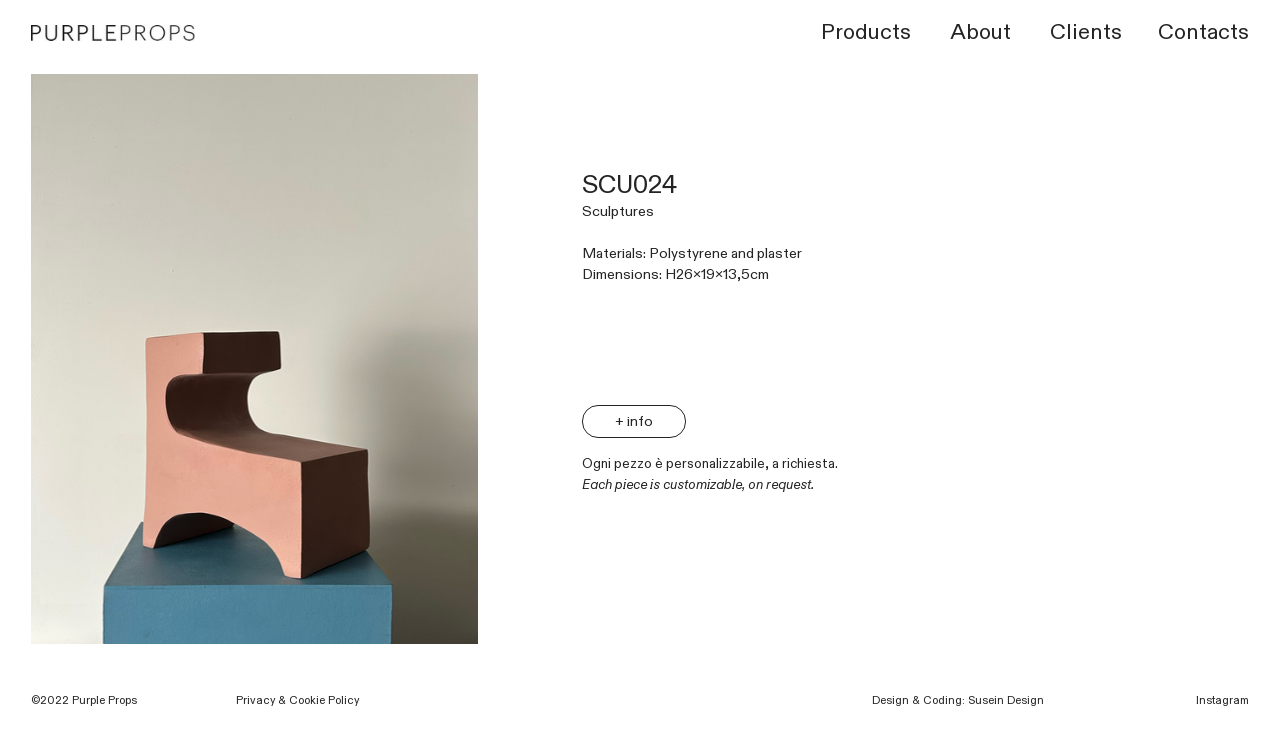

--- FILE ---
content_type: text/html; charset=UTF-8
request_url: https://purpleprops.it/SCU024
body_size: 34173
content:
<!DOCTYPE html>
<!-- 

        Running on cargo.site

-->
<html lang="en" data-predefined-style="true" data-css-presets="true" data-css-preset data-typography-preset>
	<head>
<script>
				var __cargo_context__ = 'live';
				var __cargo_js_ver__ = 'c=3521555348';
				var __cargo_maint__ = false;
				
				
			</script>
					<meta http-equiv="X-UA-Compatible" content="IE=edge,chrome=1">
		<meta http-equiv="Content-Type" content="text/html; charset=utf-8">
		<meta name="viewport" content="initial-scale=1.0, maximum-scale=1.0, user-scalable=no">
		
			<meta name="robots" content="index,follow">
		<title>SCU024 — Purple Props</title>
		<meta name="description" content="SCU024Sculptures Materials: Polystyrene and plaster Dimensions: H26x19x13,5cm + info Ogni pezzo è...">
				<meta name="twitter:card" content="summary_large_image">
		<meta name="twitter:title" content="SCU024 — Purple Props">
		<meta name="twitter:description" content="SCU024Sculptures Materials: Polystyrene and plaster Dimensions: H26x19x13,5cm + info Ogni pezzo è...">
		<meta name="twitter:image" content="https://freight.cargo.site/w/1200/i/264c206e25ea240a78db1cd056865d9583ddb3fa9250f3264894b48276b16137/scu024.jpg">
		<meta property="og:locale" content="en_US">
		<meta property="og:title" content="SCU024 — Purple Props">
		<meta property="og:description" content="SCU024Sculptures Materials: Polystyrene and plaster Dimensions: H26x19x13,5cm + info Ogni pezzo è...">
		<meta property="og:url" content="https://purpleprops.it/SCU024">
		<meta property="og:image" content="https://freight.cargo.site/w/1200/i/264c206e25ea240a78db1cd056865d9583ddb3fa9250f3264894b48276b16137/scu024.jpg">
		<meta property="og:type" content="website">

		<link rel="preconnect" href="https://static.cargo.site" crossorigin>
		<link rel="preconnect" href="https://freight.cargo.site" crossorigin>
				<link rel="preconnect" href="https://type.cargo.site" crossorigin>

		<!--<link rel="preload" href="https://static.cargo.site/assets/social/IconFont-Regular-0.9.3.woff2" as="font" type="font/woff" crossorigin>-->

		

		<link href="https://freight.cargo.site/t/original/i/47e124ca9a649d37150aa07e4c6d5c26a3f197e8ee6e14acaa6128a9d0b431f6/purpleprops-favicon.ico" rel="shortcut icon">
		<link href="https://purpleprops.it/rss" rel="alternate" type="application/rss+xml" title="Purple Props feed">

		<link href="https://purpleprops.it/stylesheet?c=3521555348&1666090262" id="member_stylesheet" rel="stylesheet" type="text/css" />
<style id="">@font-face{font-family:Icons;src:url(https://static.cargo.site/assets/social/IconFont-Regular-0.9.3.woff2);unicode-range:U+E000-E15C,U+F0000,U+FE0E}@font-face{font-family:Icons;src:url(https://static.cargo.site/assets/social/IconFont-Regular-0.9.3.woff2);font-weight:240;unicode-range:U+E000-E15C,U+F0000,U+FE0E}@font-face{font-family:Icons;src:url(https://static.cargo.site/assets/social/IconFont-Regular-0.9.3.woff2);unicode-range:U+E000-E15C,U+F0000,U+FE0E;font-weight:400}@font-face{font-family:Icons;src:url(https://static.cargo.site/assets/social/IconFont-Regular-0.9.3.woff2);unicode-range:U+E000-E15C,U+F0000,U+FE0E;font-weight:600}@font-face{font-family:Icons;src:url(https://static.cargo.site/assets/social/IconFont-Regular-0.9.3.woff2);unicode-range:U+E000-E15C,U+F0000,U+FE0E;font-weight:800}@font-face{font-family:Icons;src:url(https://static.cargo.site/assets/social/IconFont-Regular-0.9.3.woff2);unicode-range:U+E000-E15C,U+F0000,U+FE0E;font-style:italic}@font-face{font-family:Icons;src:url(https://static.cargo.site/assets/social/IconFont-Regular-0.9.3.woff2);unicode-range:U+E000-E15C,U+F0000,U+FE0E;font-weight:200;font-style:italic}@font-face{font-family:Icons;src:url(https://static.cargo.site/assets/social/IconFont-Regular-0.9.3.woff2);unicode-range:U+E000-E15C,U+F0000,U+FE0E;font-weight:400;font-style:italic}@font-face{font-family:Icons;src:url(https://static.cargo.site/assets/social/IconFont-Regular-0.9.3.woff2);unicode-range:U+E000-E15C,U+F0000,U+FE0E;font-weight:600;font-style:italic}@font-face{font-family:Icons;src:url(https://static.cargo.site/assets/social/IconFont-Regular-0.9.3.woff2);unicode-range:U+E000-E15C,U+F0000,U+FE0E;font-weight:800;font-style:italic}body.iconfont-loading,body.iconfont-loading *{color:transparent!important}body{-moz-osx-font-smoothing:grayscale;-webkit-font-smoothing:antialiased;-webkit-text-size-adjust:none}body.no-scroll{overflow:hidden}/*!
 * Content
 */.page{word-wrap:break-word}:focus{outline:0}.pointer-events-none{pointer-events:none}.pointer-events-auto{pointer-events:auto}.pointer-events-none .page_content .audio-player,.pointer-events-none .page_content .shop_product,.pointer-events-none .page_content a,.pointer-events-none .page_content audio,.pointer-events-none .page_content button,.pointer-events-none .page_content details,.pointer-events-none .page_content iframe,.pointer-events-none .page_content img,.pointer-events-none .page_content input,.pointer-events-none .page_content video{pointer-events:auto}.pointer-events-none .page_content *>a,.pointer-events-none .page_content>a{position:relative}s *{text-transform:inherit}#toolset{position:fixed;bottom:10px;right:10px;z-index:8}.mobile #toolset,.template_site_inframe #toolset{display:none}#toolset a{display:block;height:24px;width:24px;margin:0;padding:0;text-decoration:none;background:rgba(0,0,0,.2)}#toolset a:hover{background:rgba(0,0,0,.8)}[data-adminview] #toolset a,[data-adminview] #toolset_admin a{background:rgba(0,0,0,.04);pointer-events:none;cursor:default}#toolset_admin a:active{background:rgba(0,0,0,.7)}#toolset_admin a svg>*{transform:scale(1.1) translate(0,-.5px);transform-origin:50% 50%}#toolset_admin a svg{pointer-events:none;width:100%!important;height:auto!important}#following-container{overflow:auto;-webkit-overflow-scrolling:touch}#following-container iframe{height:100%;width:100%;position:absolute;top:0;left:0;right:0;bottom:0}:root{--following-width:-400px;--following-animation-duration:450ms}@keyframes following-open{0%{transform:translateX(0)}100%{transform:translateX(var(--following-width))}}@keyframes following-open-inverse{0%{transform:translateX(0)}100%{transform:translateX(calc(-1 * var(--following-width)))}}@keyframes following-close{0%{transform:translateX(var(--following-width))}100%{transform:translateX(0)}}@keyframes following-close-inverse{0%{transform:translateX(calc(-1 * var(--following-width)))}100%{transform:translateX(0)}}body.animate-left{animation:following-open var(--following-animation-duration);animation-fill-mode:both;animation-timing-function:cubic-bezier(.24,1,.29,1)}#following-container.animate-left{animation:following-close-inverse var(--following-animation-duration);animation-fill-mode:both;animation-timing-function:cubic-bezier(.24,1,.29,1)}#following-container.animate-left #following-frame{animation:following-close var(--following-animation-duration);animation-fill-mode:both;animation-timing-function:cubic-bezier(.24,1,.29,1)}body.animate-right{animation:following-close var(--following-animation-duration);animation-fill-mode:both;animation-timing-function:cubic-bezier(.24,1,.29,1)}#following-container.animate-right{animation:following-open-inverse var(--following-animation-duration);animation-fill-mode:both;animation-timing-function:cubic-bezier(.24,1,.29,1)}#following-container.animate-right #following-frame{animation:following-open var(--following-animation-duration);animation-fill-mode:both;animation-timing-function:cubic-bezier(.24,1,.29,1)}.slick-slider{position:relative;display:block;-moz-box-sizing:border-box;box-sizing:border-box;-webkit-user-select:none;-moz-user-select:none;-ms-user-select:none;user-select:none;-webkit-touch-callout:none;-khtml-user-select:none;-ms-touch-action:pan-y;touch-action:pan-y;-webkit-tap-highlight-color:transparent}.slick-list{position:relative;display:block;overflow:hidden;margin:0;padding:0}.slick-list:focus{outline:0}.slick-list.dragging{cursor:pointer;cursor:hand}.slick-slider .slick-list,.slick-slider .slick-track{transform:translate3d(0,0,0);will-change:transform}.slick-track{position:relative;top:0;left:0;display:block}.slick-track:after,.slick-track:before{display:table;content:'';width:1px;height:1px;margin-top:-1px;margin-left:-1px}.slick-track:after{clear:both}.slick-loading .slick-track{visibility:hidden}.slick-slide{display:none;float:left;height:100%;min-height:1px}[dir=rtl] .slick-slide{float:right}.content .slick-slide img{display:inline-block}.content .slick-slide img:not(.image-zoom){cursor:pointer}.content .scrub .slick-list,.content .scrub .slick-slide img:not(.image-zoom){cursor:ew-resize}body.slideshow-scrub-dragging *{cursor:ew-resize!important}.content .slick-slide img:not([src]),.content .slick-slide img[src='']{width:100%;height:auto}.slick-slide.slick-loading img{display:none}.slick-slide.dragging img{pointer-events:none}.slick-initialized .slick-slide{display:block}.slick-loading .slick-slide{visibility:hidden}.slick-vertical .slick-slide{display:block;height:auto;border:1px solid transparent}.slick-arrow.slick-hidden{display:none}.slick-arrow{position:absolute;z-index:9;width:0;top:0;height:100%;cursor:pointer;will-change:opacity;-webkit-transition:opacity 333ms cubic-bezier(.4,0,.22,1);transition:opacity 333ms cubic-bezier(.4,0,.22,1)}.slick-arrow.hidden{opacity:0}.slick-arrow svg{position:absolute;width:36px;height:36px;top:0;left:0;right:0;bottom:0;margin:auto;transform:translate(.25px,.25px)}.slick-arrow svg.right-arrow{transform:translate(.25px,.25px) scaleX(-1)}.slick-arrow svg:active{opacity:.75}.slick-arrow svg .arrow-shape{fill:none!important;stroke:#fff;stroke-linecap:square}.slick-arrow svg .arrow-outline{fill:none!important;stroke-width:2.5px;stroke:rgba(0,0,0,.6);stroke-linecap:square}.slick-arrow.slick-next{right:0;text-align:right}.slick-next svg,.wallpaper-navigation .slick-next svg{margin-right:10px}.mobile .slick-next svg{margin-right:10px}.slick-arrow.slick-prev{text-align:left}.slick-prev svg,.wallpaper-navigation .slick-prev svg{margin-left:10px}.mobile .slick-prev svg{margin-left:10px}.loading_animation{display:none;vertical-align:middle;z-index:15;line-height:0;pointer-events:none;border-radius:100%}.loading_animation.hidden{display:none}.loading_animation.pulsing{opacity:0;display:inline-block;animation-delay:.1s;-webkit-animation-delay:.1s;-moz-animation-delay:.1s;animation-duration:12s;animation-iteration-count:infinite;animation:fade-pulse-in .5s ease-in-out;-moz-animation:fade-pulse-in .5s ease-in-out;-webkit-animation:fade-pulse-in .5s ease-in-out;-webkit-animation-fill-mode:forwards;-moz-animation-fill-mode:forwards;animation-fill-mode:forwards}.loading_animation.pulsing.no-delay{animation-delay:0s;-webkit-animation-delay:0s;-moz-animation-delay:0s}.loading_animation div{border-radius:100%}.loading_animation div svg{max-width:100%;height:auto}.loading_animation div,.loading_animation div svg{width:20px;height:20px}.loading_animation.full-width svg{width:100%;height:auto}.loading_animation.full-width.big svg{width:100px;height:100px}.loading_animation div svg>*{fill:#ccc}.loading_animation div{-webkit-animation:spin-loading 12s ease-out;-webkit-animation-iteration-count:infinite;-moz-animation:spin-loading 12s ease-out;-moz-animation-iteration-count:infinite;animation:spin-loading 12s ease-out;animation-iteration-count:infinite}.loading_animation.hidden{display:none}[data-backdrop] .loading_animation{position:absolute;top:15px;left:15px;z-index:99}.loading_animation.position-absolute.middle{top:calc(50% - 10px);left:calc(50% - 10px)}.loading_animation.position-absolute.topleft{top:0;left:0}.loading_animation.position-absolute.middleright{top:calc(50% - 10px);right:1rem}.loading_animation.position-absolute.middleleft{top:calc(50% - 10px);left:1rem}.loading_animation.gray div svg>*{fill:#999}.loading_animation.gray-dark div svg>*{fill:#666}.loading_animation.gray-darker div svg>*{fill:#555}.loading_animation.gray-light div svg>*{fill:#ccc}.loading_animation.white div svg>*{fill:rgba(255,255,255,.85)}.loading_animation.blue div svg>*{fill:#698fff}.loading_animation.inline{display:inline-block;margin-bottom:.5ex}.loading_animation.inline.left{margin-right:.5ex}@-webkit-keyframes fade-pulse-in{0%{opacity:0}50%{opacity:.5}100%{opacity:1}}@-moz-keyframes fade-pulse-in{0%{opacity:0}50%{opacity:.5}100%{opacity:1}}@keyframes fade-pulse-in{0%{opacity:0}50%{opacity:.5}100%{opacity:1}}@-webkit-keyframes pulsate{0%{opacity:1}50%{opacity:0}100%{opacity:1}}@-moz-keyframes pulsate{0%{opacity:1}50%{opacity:0}100%{opacity:1}}@keyframes pulsate{0%{opacity:1}50%{opacity:0}100%{opacity:1}}@-webkit-keyframes spin-loading{0%{transform:rotate(0)}9%{transform:rotate(1050deg)}18%{transform:rotate(-1090deg)}20%{transform:rotate(-1080deg)}23%{transform:rotate(-1080deg)}28%{transform:rotate(-1095deg)}29%{transform:rotate(-1065deg)}34%{transform:rotate(-1080deg)}35%{transform:rotate(-1050deg)}40%{transform:rotate(-1065deg)}41%{transform:rotate(-1035deg)}44%{transform:rotate(-1035deg)}47%{transform:rotate(-2160deg)}50%{transform:rotate(-2160deg)}56%{transform:rotate(45deg)}60%{transform:rotate(45deg)}80%{transform:rotate(6120deg)}100%{transform:rotate(0)}}@keyframes spin-loading{0%{transform:rotate(0)}9%{transform:rotate(1050deg)}18%{transform:rotate(-1090deg)}20%{transform:rotate(-1080deg)}23%{transform:rotate(-1080deg)}28%{transform:rotate(-1095deg)}29%{transform:rotate(-1065deg)}34%{transform:rotate(-1080deg)}35%{transform:rotate(-1050deg)}40%{transform:rotate(-1065deg)}41%{transform:rotate(-1035deg)}44%{transform:rotate(-1035deg)}47%{transform:rotate(-2160deg)}50%{transform:rotate(-2160deg)}56%{transform:rotate(45deg)}60%{transform:rotate(45deg)}80%{transform:rotate(6120deg)}100%{transform:rotate(0)}}[grid-row]{align-items:flex-start;box-sizing:border-box;display:-webkit-box;display:-webkit-flex;display:-ms-flexbox;display:flex;-webkit-flex-wrap:wrap;-ms-flex-wrap:wrap;flex-wrap:wrap}[grid-col]{box-sizing:border-box}[grid-row] [grid-col].empty:after{content:"\0000A0";cursor:text}body.mobile[data-adminview=content-editproject] [grid-row] [grid-col].empty:after{display:none}[grid-col=auto]{-webkit-box-flex:1;-webkit-flex:1;-ms-flex:1;flex:1}[grid-col=x12]{width:100%}[grid-col=x11]{width:50%}[grid-col=x10]{width:33.33%}[grid-col=x9]{width:25%}[grid-col=x8]{width:20%}[grid-col=x7]{width:16.666666667%}[grid-col=x6]{width:14.285714286%}[grid-col=x5]{width:12.5%}[grid-col=x4]{width:11.111111111%}[grid-col=x3]{width:10%}[grid-col=x2]{width:9.090909091%}[grid-col=x1]{width:8.333333333%}[grid-col="1"]{width:8.33333%}[grid-col="2"]{width:16.66667%}[grid-col="3"]{width:25%}[grid-col="4"]{width:33.33333%}[grid-col="5"]{width:41.66667%}[grid-col="6"]{width:50%}[grid-col="7"]{width:58.33333%}[grid-col="8"]{width:66.66667%}[grid-col="9"]{width:75%}[grid-col="10"]{width:83.33333%}[grid-col="11"]{width:91.66667%}[grid-col="12"]{width:100%}body.mobile [grid-responsive] [grid-col]{width:100%;-webkit-box-flex:none;-webkit-flex:none;-ms-flex:none;flex:none}[data-ce-host=true][contenteditable=true] [grid-pad]{pointer-events:none}[data-ce-host=true][contenteditable=true] [grid-pad]>*{pointer-events:auto}[grid-pad="0"]{padding:0}[grid-pad="0.25"]{padding:.125rem}[grid-pad="0.5"]{padding:.25rem}[grid-pad="0.75"]{padding:.375rem}[grid-pad="1"]{padding:.5rem}[grid-pad="1.25"]{padding:.625rem}[grid-pad="1.5"]{padding:.75rem}[grid-pad="1.75"]{padding:.875rem}[grid-pad="2"]{padding:1rem}[grid-pad="2.5"]{padding:1.25rem}[grid-pad="3"]{padding:1.5rem}[grid-pad="3.5"]{padding:1.75rem}[grid-pad="4"]{padding:2rem}[grid-pad="5"]{padding:2.5rem}[grid-pad="6"]{padding:3rem}[grid-pad="7"]{padding:3.5rem}[grid-pad="8"]{padding:4rem}[grid-pad="9"]{padding:4.5rem}[grid-pad="10"]{padding:5rem}[grid-gutter="0"]{margin:0}[grid-gutter="0.5"]{margin:-.25rem}[grid-gutter="1"]{margin:-.5rem}[grid-gutter="1.5"]{margin:-.75rem}[grid-gutter="2"]{margin:-1rem}[grid-gutter="2.5"]{margin:-1.25rem}[grid-gutter="3"]{margin:-1.5rem}[grid-gutter="3.5"]{margin:-1.75rem}[grid-gutter="4"]{margin:-2rem}[grid-gutter="5"]{margin:-2.5rem}[grid-gutter="6"]{margin:-3rem}[grid-gutter="7"]{margin:-3.5rem}[grid-gutter="8"]{margin:-4rem}[grid-gutter="10"]{margin:-5rem}[grid-gutter="12"]{margin:-6rem}[grid-gutter="14"]{margin:-7rem}[grid-gutter="16"]{margin:-8rem}[grid-gutter="18"]{margin:-9rem}[grid-gutter="20"]{margin:-10rem}small{max-width:100%;text-decoration:inherit}img:not([src]),img[src='']{outline:1px solid rgba(177,177,177,.4);outline-offset:-1px;content:url([data-uri])}img.image-zoom{cursor:-webkit-zoom-in;cursor:-moz-zoom-in;cursor:zoom-in}#imprimatur{color:#333;font-size:10px;font-family:-apple-system,BlinkMacSystemFont,"Segoe UI",Roboto,Oxygen,Ubuntu,Cantarell,"Open Sans","Helvetica Neue",sans-serif,"Sans Serif",Icons;/*!System*/position:fixed;opacity:.3;right:-28px;bottom:160px;transform:rotate(270deg);-ms-transform:rotate(270deg);-webkit-transform:rotate(270deg);z-index:8;text-transform:uppercase;color:#999;opacity:.5;padding-bottom:2px;text-decoration:none}.mobile #imprimatur{display:none}bodycopy cargo-link a{font-family:-apple-system,BlinkMacSystemFont,"Segoe UI",Roboto,Oxygen,Ubuntu,Cantarell,"Open Sans","Helvetica Neue",sans-serif,"Sans Serif",Icons;/*!System*/font-size:12px;font-style:normal;font-weight:400;transform:rotate(270deg);text-decoration:none;position:fixed!important;right:-27px;bottom:100px;text-decoration:none;letter-spacing:normal;background:0 0;border:0;border-bottom:0;outline:0}/*! PhotoSwipe Default UI CSS by Dmitry Semenov | photoswipe.com | MIT license */.pswp--has_mouse .pswp__button--arrow--left,.pswp--has_mouse .pswp__button--arrow--right,.pswp__ui{visibility:visible}.pswp--minimal--dark .pswp__top-bar,.pswp__button{background:0 0}.pswp,.pswp__bg,.pswp__container,.pswp__img--placeholder,.pswp__zoom-wrap,.quick-view-navigation{-webkit-backface-visibility:hidden}.pswp__button{cursor:pointer;opacity:1;-webkit-appearance:none;transition:opacity .2s;-webkit-box-shadow:none;box-shadow:none}.pswp__button-close>svg{top:10px;right:10px;margin-left:auto}.pswp--touch .quick-view-navigation{display:none}.pswp__ui{-webkit-font-smoothing:auto;opacity:1;z-index:1550}.quick-view-navigation{will-change:opacity;-webkit-transition:opacity 333ms cubic-bezier(.4,0,.22,1);transition:opacity 333ms cubic-bezier(.4,0,.22,1)}.quick-view-navigation .pswp__group .pswp__button{pointer-events:auto}.pswp__button>svg{position:absolute;width:36px;height:36px}.quick-view-navigation .pswp__group:active svg{opacity:.75}.pswp__button svg .shape-shape{fill:#fff}.pswp__button svg .shape-outline{fill:#000}.pswp__button-prev>svg{top:0;bottom:0;left:10px;margin:auto}.pswp__button-next>svg{top:0;bottom:0;right:10px;margin:auto}.quick-view-navigation .pswp__group .pswp__button-prev{position:absolute;left:0;top:0;width:0;height:100%}.quick-view-navigation .pswp__group .pswp__button-next{position:absolute;right:0;top:0;width:0;height:100%}.quick-view-navigation .close-button,.quick-view-navigation .left-arrow,.quick-view-navigation .right-arrow{transform:translate(.25px,.25px)}.quick-view-navigation .right-arrow{transform:translate(.25px,.25px) scaleX(-1)}.pswp__button svg .shape-outline{fill:transparent!important;stroke:#000;stroke-width:2.5px;stroke-linecap:square}.pswp__button svg .shape-shape{fill:transparent!important;stroke:#fff;stroke-width:1.5px;stroke-linecap:square}.pswp__bg,.pswp__scroll-wrap,.pswp__zoom-wrap{width:100%;position:absolute}.quick-view-navigation .pswp__group .pswp__button-close{margin:0}.pswp__container,.pswp__item,.pswp__zoom-wrap{right:0;bottom:0;top:0;position:absolute;left:0}.pswp__ui--hidden .pswp__button{opacity:.001}.pswp__ui--hidden .pswp__button,.pswp__ui--hidden .pswp__button *{pointer-events:none}.pswp .pswp__ui.pswp__ui--displaynone{display:none}.pswp__element--disabled{display:none!important}/*! PhotoSwipe main CSS by Dmitry Semenov | photoswipe.com | MIT license */.pswp{position:fixed;display:none;height:100%;width:100%;top:0;left:0;right:0;bottom:0;margin:auto;-ms-touch-action:none;touch-action:none;z-index:9999999;-webkit-text-size-adjust:100%;line-height:initial;letter-spacing:initial;outline:0}.pswp img{max-width:none}.pswp--zoom-disabled .pswp__img{cursor:default!important}.pswp--animate_opacity{opacity:.001;will-change:opacity;-webkit-transition:opacity 333ms cubic-bezier(.4,0,.22,1);transition:opacity 333ms cubic-bezier(.4,0,.22,1)}.pswp--open{display:block}.pswp--zoom-allowed .pswp__img{cursor:-webkit-zoom-in;cursor:-moz-zoom-in;cursor:zoom-in}.pswp--zoomed-in .pswp__img{cursor:-webkit-grab;cursor:-moz-grab;cursor:grab}.pswp--dragging .pswp__img{cursor:-webkit-grabbing;cursor:-moz-grabbing;cursor:grabbing}.pswp__bg{left:0;top:0;height:100%;opacity:0;transform:translateZ(0);will-change:opacity}.pswp__scroll-wrap{left:0;top:0;height:100%}.pswp__container,.pswp__zoom-wrap{-ms-touch-action:none;touch-action:none}.pswp__container,.pswp__img{-webkit-user-select:none;-moz-user-select:none;-ms-user-select:none;user-select:none;-webkit-tap-highlight-color:transparent;-webkit-touch-callout:none}.pswp__zoom-wrap{-webkit-transform-origin:left top;-ms-transform-origin:left top;transform-origin:left top;-webkit-transition:-webkit-transform 222ms cubic-bezier(.4,0,.22,1);transition:transform 222ms cubic-bezier(.4,0,.22,1)}.pswp__bg{-webkit-transition:opacity 222ms cubic-bezier(.4,0,.22,1);transition:opacity 222ms cubic-bezier(.4,0,.22,1)}.pswp--animated-in .pswp__bg,.pswp--animated-in .pswp__zoom-wrap{-webkit-transition:none;transition:none}.pswp--hide-overflow .pswp__scroll-wrap,.pswp--hide-overflow.pswp{overflow:hidden}.pswp__img{position:absolute;width:auto;height:auto;top:0;left:0}.pswp__img--placeholder--blank{background:#222}.pswp--ie .pswp__img{width:100%!important;height:auto!important;left:0;top:0}.pswp__ui--idle{opacity:0}.pswp__error-msg{position:absolute;left:0;top:50%;width:100%;text-align:center;font-size:14px;line-height:16px;margin-top:-8px;color:#ccc}.pswp__error-msg a{color:#ccc;text-decoration:underline}.pswp__error-msg{font-family:-apple-system,BlinkMacSystemFont,"Segoe UI",Roboto,Oxygen,Ubuntu,Cantarell,"Open Sans","Helvetica Neue",sans-serif}.quick-view.mouse-down .iframe-item{pointer-events:none!important}.quick-view-caption-positioner{pointer-events:none;width:100%;height:100%}.quick-view-caption-wrapper{margin:auto;position:absolute;bottom:0;left:0;right:0}.quick-view-horizontal-align-left .quick-view-caption-wrapper{margin-left:0}.quick-view-horizontal-align-right .quick-view-caption-wrapper{margin-right:0}[data-quick-view-caption]{transition:.1s opacity ease-in-out;position:absolute;bottom:0;left:0;right:0}.quick-view-horizontal-align-left [data-quick-view-caption]{text-align:left}.quick-view-horizontal-align-right [data-quick-view-caption]{text-align:right}.quick-view-caption{transition:.1s opacity ease-in-out}.quick-view-caption>*{display:inline-block}.quick-view-caption *{pointer-events:auto}.quick-view-caption.hidden{opacity:0}.shop_product .dropdown_wrapper{flex:0 0 100%;position:relative}.shop_product select{appearance:none;-moz-appearance:none;-webkit-appearance:none;outline:0;-webkit-font-smoothing:antialiased;-moz-osx-font-smoothing:grayscale;cursor:pointer;border-radius:0;white-space:nowrap;overflow:hidden!important;text-overflow:ellipsis}.shop_product select.dropdown::-ms-expand{display:none}.shop_product a{cursor:pointer;border-bottom:none;text-decoration:none}.shop_product a.out-of-stock{pointer-events:none}body.audio-player-dragging *{cursor:ew-resize!important}.audio-player{display:inline-flex;flex:1 0 calc(100% - 2px);width:calc(100% - 2px)}.audio-player .button{height:100%;flex:0 0 3.3rem;display:flex}.audio-player .separator{left:3.3rem;height:100%}.audio-player .buffer{width:0%;height:100%;transition:left .3s linear,width .3s linear}.audio-player.seeking .buffer{transition:left 0s,width 0s}.audio-player.seeking{user-select:none;-webkit-user-select:none;cursor:ew-resize}.audio-player.seeking *{user-select:none;-webkit-user-select:none;cursor:ew-resize}.audio-player .bar{overflow:hidden;display:flex;justify-content:space-between;align-content:center;flex-grow:1}.audio-player .progress{width:0%;height:100%;transition:width .3s linear}.audio-player.seeking .progress{transition:width 0s}.audio-player .pause,.audio-player .play{cursor:pointer;height:100%}.audio-player .note-icon{margin:auto 0;order:2;flex:0 1 auto}.audio-player .title{white-space:nowrap;overflow:hidden;text-overflow:ellipsis;pointer-events:none;user-select:none;padding:.5rem 0 .5rem 1rem;margin:auto auto auto 0;flex:0 3 auto;min-width:0;width:100%}.audio-player .total-time{flex:0 1 auto;margin:auto 0}.audio-player .current-time,.audio-player .play-text{flex:0 1 auto;margin:auto 0}.audio-player .stream-anim{user-select:none;margin:auto auto auto 0}.audio-player .stream-anim span{display:inline-block}.audio-player .buffer,.audio-player .current-time,.audio-player .note-svg,.audio-player .play-text,.audio-player .separator,.audio-player .total-time{user-select:none;pointer-events:none}.audio-player .buffer,.audio-player .play-text,.audio-player .progress{position:absolute}.audio-player,.audio-player .bar,.audio-player .button,.audio-player .current-time,.audio-player .note-icon,.audio-player .pause,.audio-player .play,.audio-player .total-time{position:relative}body.mobile .audio-player,body.mobile .audio-player *{-webkit-touch-callout:none}#standalone-admin-frame{border:0;width:400px;position:absolute;right:0;top:0;height:100vh;z-index:99}body[standalone-admin=true] #standalone-admin-frame{transform:translate(0,0)}body[standalone-admin=true] .main_container{width:calc(100% - 400px)}body[standalone-admin=false] #standalone-admin-frame{transform:translate(100%,0)}body[standalone-admin=false] .main_container{width:100%}.toggle_standaloneAdmin{position:fixed;top:0;right:400px;height:40px;width:40px;z-index:999;cursor:pointer;background-color:rgba(0,0,0,.4)}.toggle_standaloneAdmin:active{opacity:.7}body[standalone-admin=false] .toggle_standaloneAdmin{right:0}.toggle_standaloneAdmin *{color:#fff;fill:#fff}.toggle_standaloneAdmin svg{padding:6px;width:100%;height:100%;opacity:.85}body[standalone-admin=false] .toggle_standaloneAdmin #close,body[standalone-admin=true] .toggle_standaloneAdmin #backdropsettings{display:none}.toggle_standaloneAdmin>div{width:100%;height:100%}#admin_toggle_button{position:fixed;top:50%;transform:translate(0,-50%);right:400px;height:36px;width:12px;z-index:999;cursor:pointer;background-color:rgba(0,0,0,.09);padding-left:2px;margin-right:5px}#admin_toggle_button .bar{content:'';background:rgba(0,0,0,.09);position:fixed;width:5px;bottom:0;top:0;z-index:10}#admin_toggle_button:active{background:rgba(0,0,0,.065)}#admin_toggle_button *{color:#fff;fill:#fff}#admin_toggle_button svg{padding:0;width:16px;height:36px;margin-left:1px;opacity:1}#admin_toggle_button svg *{fill:#fff;opacity:1}#admin_toggle_button[data-state=closed] .toggle_admin_close{display:none}#admin_toggle_button[data-state=closed],#admin_toggle_button[data-state=closed] .toggle_admin_open{width:20px;cursor:pointer;margin:0}#admin_toggle_button[data-state=closed] svg{margin-left:2px}#admin_toggle_button[data-state=open] .toggle_admin_open{display:none}select,select *{text-rendering:auto!important}b b{font-weight:inherit}*{-webkit-box-sizing:border-box;-moz-box-sizing:border-box;box-sizing:border-box}customhtml>*{position:relative;z-index:10}body,html{min-height:100vh;margin:0;padding:0}html{touch-action:manipulation;position:relative;background-color:#fff}.main_container{min-height:100vh;width:100%;overflow:hidden}.container{display:-webkit-box;display:-webkit-flex;display:-moz-box;display:-ms-flexbox;display:flex;-webkit-flex-wrap:wrap;-moz-flex-wrap:wrap;-ms-flex-wrap:wrap;flex-wrap:wrap;max-width:100%;width:100%;overflow:visible}.container{align-items:flex-start;-webkit-align-items:flex-start}.page{z-index:2}.page ul li>text-limit{display:block}.content,.content_container,.pinned{-webkit-flex:1 0 auto;-moz-flex:1 0 auto;-ms-flex:1 0 auto;flex:1 0 auto;max-width:100%}.content_container{width:100%}.content_container.full_height{min-height:100vh}.page_background{position:absolute;top:0;left:0;width:100%;height:100%}.page_container{position:relative;overflow:visible;width:100%}.backdrop{position:absolute;top:0;z-index:1;width:100%;height:100%;max-height:100vh}.backdrop>div{position:absolute;top:0;left:0;width:100%;height:100%;-webkit-backface-visibility:hidden;backface-visibility:hidden;transform:translate3d(0,0,0);contain:strict}[data-backdrop].backdrop>div[data-overflowing]{max-height:100vh;position:absolute;top:0;left:0}body.mobile [split-responsive]{display:flex;flex-direction:column}body.mobile [split-responsive] .container{width:100%;order:2}body.mobile [split-responsive] .backdrop{position:relative;height:50vh;width:100%;order:1}body.mobile [split-responsive] [data-auxiliary].backdrop{position:absolute;height:50vh;width:100%;order:1}.page{position:relative;z-index:2}img[data-align=left]{float:left}img[data-align=right]{float:right}[data-rotation]{transform-origin:center center}.content .page_content:not([contenteditable=true]) [data-draggable]{pointer-events:auto!important;backface-visibility:hidden}.preserve-3d{-moz-transform-style:preserve-3d;transform-style:preserve-3d}.content .page_content:not([contenteditable=true]) [data-draggable] iframe{pointer-events:none!important}.dragging-active iframe{pointer-events:none!important}.content .page_content:not([contenteditable=true]) [data-draggable]:active{opacity:1}.content .scroll-transition-fade{transition:transform 1s ease-in-out,opacity .8s ease-in-out}.content .scroll-transition-fade.below-viewport{opacity:0;transform:translateY(40px)}.mobile.full_width .page_container:not([split-layout]) .container_width{width:100%}[data-view=pinned_bottom] .bottom_pin_invisibility{visibility:hidden}.pinned{position:relative;width:100%}.pinned .page_container.accommodate:not(.fixed):not(.overlay){z-index:2}.pinned .page_container.overlay{position:absolute;z-index:4}.pinned .page_container.overlay.fixed{position:fixed}.pinned .page_container.overlay.fixed .page{max-height:100vh;-webkit-overflow-scrolling:touch}.pinned .page_container.overlay.fixed .page.allow-scroll{overflow-y:auto;overflow-x:hidden}.pinned .page_container.overlay.fixed .page.allow-scroll{align-items:flex-start;-webkit-align-items:flex-start}.pinned .page_container .page.allow-scroll::-webkit-scrollbar{width:0;background:0 0;display:none}.pinned.pinned_top .page_container.overlay{left:0;top:0}.pinned.pinned_bottom .page_container.overlay{left:0;bottom:0}div[data-container=set]:empty{margin-top:1px}.thumbnails{position:relative;z-index:1}[thumbnails=grid]{align-items:baseline}[thumbnails=justify] .thumbnail{box-sizing:content-box}[thumbnails][data-padding-zero] .thumbnail{margin-bottom:-1px}[thumbnails=montessori] .thumbnail{pointer-events:auto;position:absolute}[thumbnails] .thumbnail>a{display:block;text-decoration:none}[thumbnails=montessori]{height:0}[thumbnails][data-resizing],[thumbnails][data-resizing] *{cursor:nwse-resize}[thumbnails] .thumbnail .resize-handle{cursor:nwse-resize;width:26px;height:26px;padding:5px;position:absolute;opacity:.75;right:-1px;bottom:-1px;z-index:100}[thumbnails][data-resizing] .resize-handle{display:none}[thumbnails] .thumbnail .resize-handle svg{position:absolute;top:0;left:0}[thumbnails] .thumbnail .resize-handle:hover{opacity:1}[data-can-move].thumbnail .resize-handle svg .resize_path_outline{fill:#fff}[data-can-move].thumbnail .resize-handle svg .resize_path{fill:#000}[thumbnails=montessori] .thumbnail_sizer{height:0;width:100%;position:relative;padding-bottom:100%;pointer-events:none}[thumbnails] .thumbnail img{display:block;min-height:3px;margin-bottom:0}[thumbnails] .thumbnail img:not([src]),img[src=""]{margin:0!important;width:100%;min-height:3px;height:100%!important;position:absolute}[aspect-ratio="1x1"].thumb_image{height:0;padding-bottom:100%;overflow:hidden}[aspect-ratio="4x3"].thumb_image{height:0;padding-bottom:75%;overflow:hidden}[aspect-ratio="16x9"].thumb_image{height:0;padding-bottom:56.25%;overflow:hidden}[thumbnails] .thumb_image{width:100%;position:relative}[thumbnails][thumbnail-vertical-align=top]{align-items:flex-start}[thumbnails][thumbnail-vertical-align=middle]{align-items:center}[thumbnails][thumbnail-vertical-align=bottom]{align-items:baseline}[thumbnails][thumbnail-horizontal-align=left]{justify-content:flex-start}[thumbnails][thumbnail-horizontal-align=middle]{justify-content:center}[thumbnails][thumbnail-horizontal-align=right]{justify-content:flex-end}.thumb_image.default_image>svg{position:absolute;top:0;left:0;bottom:0;right:0;width:100%;height:100%}.thumb_image.default_image{outline:1px solid #ccc;outline-offset:-1px;position:relative}.mobile.full_width [data-view=Thumbnail] .thumbnails_width{width:100%}.content [data-draggable] a:active,.content [data-draggable] img:active{opacity:initial}.content .draggable-dragging{opacity:initial}[data-draggable].draggable_visible{visibility:visible}[data-draggable].draggable_hidden{visibility:hidden}.gallery_card [data-draggable],.marquee [data-draggable]{visibility:inherit}[data-draggable]{visibility:visible;background-color:rgba(0,0,0,.003)}#site_menu_panel_container .image-gallery:not(.initialized){height:0;padding-bottom:100%;min-height:initial}.image-gallery:not(.initialized){min-height:100vh;visibility:hidden;width:100%}.image-gallery .gallery_card img{display:block;width:100%;height:auto}.image-gallery .gallery_card{transform-origin:center}.image-gallery .gallery_card.dragging{opacity:.1;transform:initial!important}.image-gallery:not([image-gallery=slideshow]) .gallery_card iframe:only-child,.image-gallery:not([image-gallery=slideshow]) .gallery_card video:only-child{width:100%;height:100%;top:0;left:0;position:absolute}.image-gallery[image-gallery=slideshow] .gallery_card video[muted][autoplay]:not([controls]),.image-gallery[image-gallery=slideshow] .gallery_card video[muted][data-autoplay]:not([controls]){pointer-events:none}.image-gallery [image-gallery-pad="0"] video:only-child{object-fit:cover;height:calc(100% + 1px)}div.image-gallery>a,div.image-gallery>iframe,div.image-gallery>img,div.image-gallery>video{display:none}[image-gallery-row]{align-items:flex-start;box-sizing:border-box;display:-webkit-box;display:-webkit-flex;display:-ms-flexbox;display:flex;-webkit-flex-wrap:wrap;-ms-flex-wrap:wrap;flex-wrap:wrap}.image-gallery .gallery_card_image{width:100%;position:relative}[data-predefined-style=true] .image-gallery a.gallery_card{display:block;border:none}[image-gallery-col]{box-sizing:border-box}[image-gallery-col=x12]{width:100%}[image-gallery-col=x11]{width:50%}[image-gallery-col=x10]{width:33.33%}[image-gallery-col=x9]{width:25%}[image-gallery-col=x8]{width:20%}[image-gallery-col=x7]{width:16.666666667%}[image-gallery-col=x6]{width:14.285714286%}[image-gallery-col=x5]{width:12.5%}[image-gallery-col=x4]{width:11.111111111%}[image-gallery-col=x3]{width:10%}[image-gallery-col=x2]{width:9.090909091%}[image-gallery-col=x1]{width:8.333333333%}.content .page_content [image-gallery-pad].image-gallery{pointer-events:none}.content .page_content [image-gallery-pad].image-gallery .gallery_card_image>*,.content .page_content [image-gallery-pad].image-gallery .gallery_image_caption{pointer-events:auto}.content .page_content [image-gallery-pad="0"]{padding:0}.content .page_content [image-gallery-pad="0.25"]{padding:.125rem}.content .page_content [image-gallery-pad="0.5"]{padding:.25rem}.content .page_content [image-gallery-pad="0.75"]{padding:.375rem}.content .page_content [image-gallery-pad="1"]{padding:.5rem}.content .page_content [image-gallery-pad="1.25"]{padding:.625rem}.content .page_content [image-gallery-pad="1.5"]{padding:.75rem}.content .page_content [image-gallery-pad="1.75"]{padding:.875rem}.content .page_content [image-gallery-pad="2"]{padding:1rem}.content .page_content [image-gallery-pad="2.5"]{padding:1.25rem}.content .page_content [image-gallery-pad="3"]{padding:1.5rem}.content .page_content [image-gallery-pad="3.5"]{padding:1.75rem}.content .page_content [image-gallery-pad="4"]{padding:2rem}.content .page_content [image-gallery-pad="5"]{padding:2.5rem}.content .page_content [image-gallery-pad="6"]{padding:3rem}.content .page_content [image-gallery-pad="7"]{padding:3.5rem}.content .page_content [image-gallery-pad="8"]{padding:4rem}.content .page_content [image-gallery-pad="9"]{padding:4.5rem}.content .page_content [image-gallery-pad="10"]{padding:5rem}.content .page_content [image-gallery-gutter="0"]{margin:0}.content .page_content [image-gallery-gutter="0.5"]{margin:-.25rem}.content .page_content [image-gallery-gutter="1"]{margin:-.5rem}.content .page_content [image-gallery-gutter="1.5"]{margin:-.75rem}.content .page_content [image-gallery-gutter="2"]{margin:-1rem}.content .page_content [image-gallery-gutter="2.5"]{margin:-1.25rem}.content .page_content [image-gallery-gutter="3"]{margin:-1.5rem}.content .page_content [image-gallery-gutter="3.5"]{margin:-1.75rem}.content .page_content [image-gallery-gutter="4"]{margin:-2rem}.content .page_content [image-gallery-gutter="5"]{margin:-2.5rem}.content .page_content [image-gallery-gutter="6"]{margin:-3rem}.content .page_content [image-gallery-gutter="7"]{margin:-3.5rem}.content .page_content [image-gallery-gutter="8"]{margin:-4rem}.content .page_content [image-gallery-gutter="10"]{margin:-5rem}.content .page_content [image-gallery-gutter="12"]{margin:-6rem}.content .page_content [image-gallery-gutter="14"]{margin:-7rem}.content .page_content [image-gallery-gutter="16"]{margin:-8rem}.content .page_content [image-gallery-gutter="18"]{margin:-9rem}.content .page_content [image-gallery-gutter="20"]{margin:-10rem}[image-gallery=slideshow]:not(.initialized)>*{min-height:1px;opacity:0;min-width:100%}[image-gallery=slideshow][data-constrained-by=height] [image-gallery-vertical-align].slick-track{align-items:flex-start}[image-gallery=slideshow] img.image-zoom:active{opacity:initial}[image-gallery=slideshow].slick-initialized .gallery_card{pointer-events:none}[image-gallery=slideshow].slick-initialized .gallery_card.slick-current{pointer-events:auto}[image-gallery=slideshow] .gallery_card:not(.has_caption){line-height:0}.content .page_content [image-gallery=slideshow].image-gallery>*{pointer-events:auto}.content [image-gallery=slideshow].image-gallery.slick-initialized .gallery_card{overflow:hidden;margin:0;display:flex;flex-flow:row wrap;flex-shrink:0}.content [image-gallery=slideshow].image-gallery.slick-initialized .gallery_card.slick-current{overflow:visible}[image-gallery=slideshow] .gallery_image_caption{opacity:1;transition:opacity .3s;-webkit-transition:opacity .3s;width:100%;margin-left:auto;margin-right:auto;clear:both}[image-gallery-horizontal-align=left] .gallery_image_caption{text-align:left}[image-gallery-horizontal-align=middle] .gallery_image_caption{text-align:center}[image-gallery-horizontal-align=right] .gallery_image_caption{text-align:right}[image-gallery=slideshow][data-slideshow-in-transition] .gallery_image_caption{opacity:0;transition:opacity .3s;-webkit-transition:opacity .3s}[image-gallery=slideshow] .gallery_card_image{width:initial;margin:0;display:inline-block}[image-gallery=slideshow] .gallery_card img{margin:0;display:block}[image-gallery=slideshow][data-exploded]{align-items:flex-start;box-sizing:border-box;display:-webkit-box;display:-webkit-flex;display:-ms-flexbox;display:flex;-webkit-flex-wrap:wrap;-ms-flex-wrap:wrap;flex-wrap:wrap;justify-content:flex-start;align-content:flex-start}[image-gallery=slideshow][data-exploded] .gallery_card{padding:1rem;width:16.666%}[image-gallery=slideshow][data-exploded] .gallery_card_image{height:0;display:block;width:100%}[image-gallery=grid]{align-items:baseline}[image-gallery=grid] .gallery_card.has_caption .gallery_card_image{display:block}[image-gallery=grid] [image-gallery-pad="0"].gallery_card{margin-bottom:-1px}[image-gallery=grid] .gallery_card img{margin:0}[image-gallery=columns] .gallery_card img{margin:0}[image-gallery=justify]{align-items:flex-start}[image-gallery=justify] .gallery_card img{margin:0}[image-gallery=montessori][image-gallery-row]{display:block}[image-gallery=montessori] a.gallery_card,[image-gallery=montessori] div.gallery_card{position:absolute;pointer-events:auto}[image-gallery=montessori][data-can-move] .gallery_card,[image-gallery=montessori][data-can-move] .gallery_card .gallery_card_image,[image-gallery=montessori][data-can-move] .gallery_card .gallery_card_image>*{cursor:move}[image-gallery=montessori]{position:relative;height:0}[image-gallery=freeform] .gallery_card{position:relative}[image-gallery=freeform] [image-gallery-pad="0"].gallery_card{margin-bottom:-1px}[image-gallery-vertical-align]{display:flex;flex-flow:row wrap}[image-gallery-vertical-align].slick-track{display:flex;flex-flow:row nowrap}.image-gallery .slick-list{margin-bottom:-.3px}[image-gallery-vertical-align=top]{align-content:flex-start;align-items:flex-start}[image-gallery-vertical-align=middle]{align-items:center;align-content:center}[image-gallery-vertical-align=bottom]{align-content:flex-end;align-items:flex-end}[image-gallery-horizontal-align=left]{justify-content:flex-start}[image-gallery-horizontal-align=middle]{justify-content:center}[image-gallery-horizontal-align=right]{justify-content:flex-end}.image-gallery[data-resizing],.image-gallery[data-resizing] *{cursor:nwse-resize!important}.image-gallery .gallery_card .resize-handle,.image-gallery .gallery_card .resize-handle *{cursor:nwse-resize!important}.image-gallery .gallery_card .resize-handle{width:26px;height:26px;padding:5px;position:absolute;opacity:.75;right:-1px;bottom:-1px;z-index:10}.image-gallery[data-resizing] .resize-handle{display:none}.image-gallery .gallery_card .resize-handle svg{cursor:nwse-resize!important;position:absolute;top:0;left:0}.image-gallery .gallery_card .resize-handle:hover{opacity:1}[data-can-move].gallery_card .resize-handle svg .resize_path_outline{fill:#fff}[data-can-move].gallery_card .resize-handle svg .resize_path{fill:#000}[image-gallery=montessori] .thumbnail_sizer{height:0;width:100%;position:relative;padding-bottom:100%;pointer-events:none}#site_menu_button{display:block;text-decoration:none;pointer-events:auto;z-index:9;vertical-align:top;cursor:pointer;box-sizing:content-box;font-family:Icons}#site_menu_button.custom_icon{padding:0;line-height:0}#site_menu_button.custom_icon img{width:100%;height:auto}#site_menu_wrapper.disabled #site_menu_button{display:none}#site_menu_wrapper.mobile_only #site_menu_button{display:none}body.mobile #site_menu_wrapper.mobile_only:not(.disabled) #site_menu_button:not(.active){display:block}#site_menu_panel_container[data-type=cargo_menu] #site_menu_panel{display:block;position:fixed;top:0;right:0;bottom:0;left:0;z-index:10;cursor:default}.site_menu{pointer-events:auto;position:absolute;z-index:11;top:0;bottom:0;line-height:0;max-width:400px;min-width:300px;font-size:20px;text-align:left;background:rgba(20,20,20,.95);padding:20px 30px 90px 30px;overflow-y:auto;overflow-x:hidden;display:-webkit-box;display:-webkit-flex;display:-ms-flexbox;display:flex;-webkit-box-orient:vertical;-webkit-box-direction:normal;-webkit-flex-direction:column;-ms-flex-direction:column;flex-direction:column;-webkit-box-pack:start;-webkit-justify-content:flex-start;-ms-flex-pack:start;justify-content:flex-start}body.mobile #site_menu_wrapper .site_menu{-webkit-overflow-scrolling:touch;min-width:auto;max-width:100%;width:100%;padding:20px}#site_menu_wrapper[data-sitemenu-position=bottom-left] #site_menu,#site_menu_wrapper[data-sitemenu-position=top-left] #site_menu{left:0}#site_menu_wrapper[data-sitemenu-position=bottom-right] #site_menu,#site_menu_wrapper[data-sitemenu-position=top-right] #site_menu{right:0}#site_menu_wrapper[data-type=page] .site_menu{right:0;left:0;width:100%;padding:0;margin:0;background:0 0}.site_menu_wrapper.open .site_menu{display:block}.site_menu div{display:block}.site_menu a{text-decoration:none;display:inline-block;color:rgba(255,255,255,.75);max-width:100%;overflow:hidden;white-space:nowrap;text-overflow:ellipsis;line-height:1.4}.site_menu div a.active{color:rgba(255,255,255,.4)}.site_menu div.set-link>a{font-weight:700}.site_menu div.hidden{display:none}.site_menu .close{display:block;position:absolute;top:0;right:10px;font-size:60px;line-height:50px;font-weight:200;color:rgba(255,255,255,.4);cursor:pointer;user-select:none}#site_menu_panel_container .page_container{position:relative;overflow:hidden;background:0 0;z-index:2}#site_menu_panel_container .site_menu_page_wrapper{position:fixed;top:0;left:0;overflow-y:auto;-webkit-overflow-scrolling:touch;height:100%;width:100%;z-index:100}#site_menu_panel_container .site_menu_page_wrapper .backdrop{pointer-events:none}#site_menu_panel_container #site_menu_page_overlay{position:fixed;top:0;right:0;bottom:0;left:0;cursor:default;z-index:1}#shop_button{display:block;text-decoration:none;pointer-events:auto;z-index:9;vertical-align:top;cursor:pointer;box-sizing:content-box;font-family:Icons}#shop_button.custom_icon{padding:0;line-height:0}#shop_button.custom_icon img{width:100%;height:auto}#shop_button.disabled{display:none}.loading[data-loading]{display:none;position:fixed;bottom:8px;left:8px;z-index:100}.new_site_button_wrapper{font-size:1.8rem;font-weight:400;color:rgba(0,0,0,.85);font-family:-apple-system,BlinkMacSystemFont,'Segoe UI',Roboto,Oxygen,Ubuntu,Cantarell,'Open Sans','Helvetica Neue',sans-serif,'Sans Serif',Icons;font-style:normal;line-height:1.4;color:#fff;position:fixed;bottom:0;right:0;z-index:999}body.template_site #toolset{display:none!important}body.mobile .new_site_button{display:none}.new_site_button{display:flex;height:44px;cursor:pointer}.new_site_button .plus{width:44px;height:100%}.new_site_button .plus svg{width:100%;height:100%}.new_site_button .plus svg line{stroke:#000;stroke-width:2px}.new_site_button .plus:after,.new_site_button .plus:before{content:'';width:30px;height:2px}.new_site_button .text{background:#0fce83;display:none;padding:7.5px 15px 7.5px 15px;height:100%;font-size:20px;color:#222}.new_site_button:active{opacity:.8}.new_site_button.show_full .text{display:block}.new_site_button.show_full .plus{display:none}html:not(.admin-wrapper) .template_site #confirm_modal [data-progress] .progress-indicator:after{content:'Generating Site...';padding:7.5px 15px;right:-200px;color:#000}bodycopy svg.marker-overlay,bodycopy svg.marker-overlay *{transform-origin:0 0;-webkit-transform-origin:0 0;box-sizing:initial}bodycopy svg#svgroot{box-sizing:initial}bodycopy svg.marker-overlay{padding:inherit;position:absolute;left:0;top:0;width:100%;height:100%;min-height:1px;overflow:visible;pointer-events:none;z-index:999}bodycopy svg.marker-overlay *{pointer-events:initial}bodycopy svg.marker-overlay text{letter-spacing:initial}bodycopy svg.marker-overlay a{cursor:pointer}.marquee:not(.torn-down){overflow:hidden;width:100%;position:relative;padding-bottom:.25em;padding-top:.25em;margin-bottom:-.25em;margin-top:-.25em;contain:layout}.marquee .marquee_contents{will-change:transform;display:flex;flex-direction:column}.marquee[behavior][direction].torn-down{white-space:normal}.marquee[behavior=bounce] .marquee_contents{display:block;float:left;clear:both}.marquee[behavior=bounce] .marquee_inner{display:block}.marquee[behavior=bounce][direction=vertical] .marquee_contents{width:100%}.marquee[behavior=bounce][direction=diagonal] .marquee_inner:last-child,.marquee[behavior=bounce][direction=vertical] .marquee_inner:last-child{position:relative;visibility:hidden}.marquee[behavior=bounce][direction=horizontal],.marquee[behavior=scroll][direction=horizontal]{white-space:pre}.marquee[behavior=scroll][direction=horizontal] .marquee_contents{display:inline-flex;white-space:nowrap;min-width:100%}.marquee[behavior=scroll][direction=horizontal] .marquee_inner{min-width:100%}.marquee[behavior=scroll] .marquee_inner:first-child{will-change:transform;position:absolute;width:100%;top:0;left:0}.cycle{display:none}</style>
<script type="text/json" data-set="defaults" >{"current_offset":0,"current_page":1,"cargo_url":"purpleprops","is_domain":true,"is_mobile":false,"is_tablet":false,"is_phone":false,"api_path":"https:\/\/purpleprops.it\/_api","is_editor":false,"is_template":false,"is_direct_link":true,"direct_link_pid":37435317}</script>
<script type="text/json" data-set="DisplayOptions" >{"user_id":1546012,"pagination_count":24,"title_in_project":true,"disable_project_scroll":false,"learning_cargo_seen":true,"resource_url":null,"total_projects":0,"use_sets":null,"sets_are_clickable":null,"set_links_position":null,"sticky_pages":null,"slideshow_responsive":false,"slideshow_thumbnails_header":true,"layout_options":{"content_position":"center_cover","content_width":"100","content_margin":"5","main_margin":"3","text_alignment":"text_left","vertical_position":"vertical_top","bgcolor":"transparent","WebFontConfig":{"cargo":{"families":{"Diatype":{"variants":["n2","i2","n3","i3","n4","i4","n5","i5","n7","i7"]},"Diatype Variable":{"variants":["n2","n3","n4","n5","n7","n8","n9","n10","i4"]},"Monument Grotesk Mono":{"variants":["n2","i2","n3","i3","n4","i4","n5","i5","n7","i7","n8","i8","n9","i9"]}}},"system":{"families":{"-apple-system":{"variants":["n5","n4"]}}}},"links_orientation":"links_horizontal","viewport_size":"phone","mobile_zoom":"24","mobile_view":"desktop","mobile_padding":"-7","mobile_formatting":false,"width_unit":"rem","text_width":"66","is_feed":false,"limit_vertical_images":true,"image_zoom":false,"mobile_images_full_width":true,"responsive_columns":"1","responsive_thumbnails_padding":"0.7","enable_sitemenu":false,"sitemenu_mobileonly":false,"menu_position":"top-left","sitemenu_option":"cargo_menu","responsive_row_height":"75","advanced_padding_enabled":false,"main_margin_top":"3","main_margin_right":"3","main_margin_bottom":"3","main_margin_left":"3","mobile_pages_full_width":true,"scroll_transition":true,"image_full_zoom":false,"quick_view_height":"100","quick_view_width":"100","quick_view_alignment":"quick_view_center_center","advanced_quick_view_padding_enabled":false,"quick_view_padding":"2.5","quick_view_padding_top":"2.5","quick_view_padding_bottom":"2.5","quick_view_padding_left":"2.5","quick_view_padding_right":"2.5","quick_content_alignment":"quick_content_center_center","close_quick_view_on_scroll":true,"show_quick_view_ui":true,"quick_view_bgcolor":"rgba(255, 255, 255, 1)","quick_view_caption":false},"element_sort":{"no-group":[{"name":"Navigation","isActive":true},{"name":"Header Text","isActive":true},{"name":"Content","isActive":true},{"name":"Header Image","isActive":false}]},"site_menu_options":{"display_type":"cargo_menu","enable":true,"mobile_only":true,"position":"top-right","single_page_id":"27864737","icon":"\ue130","show_homepage":false,"single_page_url":"Menu","custom_icon":false},"ecommerce_options":{"enable_ecommerce_button":false,"shop_button_position":"top-left","shop_icon":"\ue138","custom_icon":false,"shop_icon_text":"Cart","enable_geofencing":false,"enabled_countries":["AF","AX","AL","DZ","AS","AD","AO","AI","AQ","AG","AR","AM","AW","AU","AT","AZ","BS","BH","BD","BB","BY","BE","BZ","BJ","BM","BT","BO","BQ","BA","BW","BV","BR","IO","BN","BG","BF","BI","KH","CM","CA","CV","KY","CF","TD","CL","CN","CX","CC","CO","KM","CG","CD","CK","CR","CI","HR","CU","CW","CY","CZ","DK","DJ","DM","DO","EC","EG","SV","GQ","ER","EE","ET","FK","FO","FJ","FI","FR","GF","PF","TF","GA","GM","GE","DE","GH","GI","GR","GL","GD","GP","GU","GT","GG","GN","GW","GY","HT","HM","VA","HN","HK","HU","IS","IN","ID","IR","IQ","IE","IM","IL","IT","JM","JP","JE","JO","KZ","KE","KI","KP","KR","KW","KG","LA","LV","LB","LS","LR","LY","LI","LT","LU","MO","MK","MG","MW","MY","MV","ML","MT","MH","MQ","MR","MU","YT","MX","FM","MD","MC","MN","ME","MS","MA","MZ","MM","NA","NR","NP","NL","NC","NZ","NI","NE","NG","NU","NF","MP","NO","OM","PK","PW","PS","PA","PG","PY","PE","PH","PN","PL","PT","PR","QA","RE","RO","RU","RW","BL","SH","KN","LC","MF","PM","VC","WS","SM","ST","SA","SN","RS","SC","SL","SG","SX","SK","SI","SB","SO","ZA","GS","SS","ES","LK","SD","SR","SJ","SZ","SE","CH","SY","TW","TJ","TZ","TH","TL","TG","TK","TO","TT","TN","TR","TM","TC","TV","UG","UA","AE","GB","US","UM","UY","UZ","VU","VE","VN","VG","VI","WF","EH","YE","ZM","ZW"],"icon":""},"analytics_disabled":false}</script>
<script type="text/json" data-set="Site" >{"id":"1546012","direct_link":"https:\/\/purpleprops.it","display_url":"purpleprops.it","site_url":"purpleprops","account_shop_id":null,"has_ecommerce":false,"has_shop":false,"ecommerce_key_public":null,"cargo_spark_button":true,"following_url":null,"website_title":"Purple Props","meta_tags":"","meta_description":"","meta_head":"","homepage_id":"26927706","css_url":"https:\/\/purpleprops.it\/stylesheet","rss_url":"https:\/\/purpleprops.it\/rss","js_url":"\/_jsapps\/design\/design.js","favicon_url":"https:\/\/freight.cargo.site\/t\/original\/i\/47e124ca9a649d37150aa07e4c6d5c26a3f197e8ee6e14acaa6128a9d0b431f6\/purpleprops-favicon.ico","home_url":"https:\/\/cargo.site","auth_url":"https:\/\/cargo.site","profile_url":null,"profile_width":0,"profile_height":0,"social_image_url":"https:\/\/freight.cargo.site\/i\/b2792da19f05bc7f9d754a1437d472bde64a6ff01ea01fef94a851d47261f382\/21.jpg","social_width":1200,"social_height":800,"social_description":"Handmade props. Imperfection is beauty.","social_has_image":true,"social_has_description":true,"site_menu_icon":null,"site_menu_has_image":false,"custom_html":"<customhtml><script type=\"text\/javascript\">\nvar _iub = _iub || [];\n_iub.csConfiguration = {\"ccpaAcknowledgeOnDisplay\":true,\"consentOnContinuedBrowsing\":false,\"countryDetection\":true,\"enableCcpa\":true,\"enableLgpd\":true,\"invalidateConsentWithoutLog\":true,\"lgpdAppliesGlobally\":false,\"perPurposeConsent\":true,\"siteId\":2822109,\"whitelabel\":false,\"cookiePolicyId\":96570578,\"lang\":\"it\", \"banner\":{ \"acceptButtonCaptionColor\":\"#FFFFFF\",\"acceptButtonColor\":\"#000000\",\"acceptButtonDisplay\":true,\"backgroundColor\":\"#FFFFFF\",\"brandBackgroundColor\":\"#FFFFFF\",\"brandTextColor\":\"#000000\",\"closeButtonDisplay\":false,\"customizeButtonCaptionColor\":\"#4D4D4D\",\"customizeButtonColor\":\"#DADADA\",\"customizeButtonDisplay\":true,\"explicitWithdrawal\":true,\"fontSizeBody\":\"12px\",\"listPurposes\":true,\"position\":\"bottom\",\"rejectButtonCaptionColor\":\"#FFFFFF\",\"rejectButtonColor\":\"#000000\",\"rejectButtonDisplay\":true,\"textColor\":\"#000000\" }};\n<\/script>\n<script type=\"text\/javascript\" src=\"\/\/cdn.iubenda.com\/cs\/ccpa\/stub.js\"><\/script>\n<script type=\"text\/javascript\" src=\"\/\/cdn.iubenda.com\/cs\/iubenda_cs.js\" charset=\"UTF-8\" async><\/script>\n\n\n<!-- Google tag (gtag.js) -->\n<script async src=\"https:\/\/www.googletagmanager.com\/gtag\/js?id=G-JFMVVFGQJD\"><\/script>\n<script>\n  window.dataLayer = window.dataLayer || [];\n  function gtag(){dataLayer.push(arguments);}\n  gtag('js', new Date());\n\n  gtag('config', 'G-JFMVVFGQJD');\n<\/script><\/customhtml>","filter":null,"is_editor":false,"use_hi_res":false,"hiq":null,"progenitor_site":"c973","files":[],"resource_url":"purpleprops.it\/_api\/v0\/site\/1546012"}</script>
<script type="text/json" data-set="ScaffoldingData" >{"id":0,"title":"Purple Props","project_url":0,"set_id":0,"is_homepage":false,"pin":false,"is_set":true,"in_nav":false,"stack":false,"sort":0,"index":0,"page_count":11,"pin_position":null,"thumbnail_options":null,"pages":[{"id":26942877,"site_id":1546012,"project_url":"Header-2","direct_link":"https:\/\/purpleprops.it\/Header-2","type":"page","title":"Header","title_no_html":"Header","tags":"","display":false,"pin":true,"pin_options":{"position":"top","overlay":true,"accommodate":true,"fixed":true,"exclude_mobile":true},"in_nav":false,"is_homepage":false,"backdrop_enabled":false,"is_set":false,"stack":false,"excerpt":"Products\u00a0 \u00a0 \u00a0About\u00a0 \u00a0 \u00a0Clients \u00a0\u00a0 Contacts","content":"<div grid-row=\"\" grid-pad=\"0\" grid-gutter=\"0\" grid-responsive=\"\" style=\"align-items: center;\">\n\t<div grid-col=\"x11\" grid-pad=\"0\"><a href=\"Homepage\" rel=\"history\" class=\"image-link\"><img width=\"480\" height=\"47\" width_o=\"480\" height_o=\"47\" data-src=\"https:\/\/freight.cargo.site\/t\/original\/i\/32e62f74db91731112fba752fd549488efe9fead3d6311167feffddd74c07864\/logo2.jpg\" data-mid=\"164912204\" border=\"0\" data-scale=\"27\"\/><\/a>\n<br>\n<\/div>\n\t<div grid-col=\"x11\" grid-pad=\"0\" class=\"\">\n    <div>\n    <div>\n    <div style=\"text-align: right\"><a href=\"products\" rel=\"history\" class=\"menu-item\">Products<\/a>&nbsp; &nbsp; &nbsp;<a href=\"About\" rel=\"history\" class=\"menu-item\">About<\/a>&nbsp; &nbsp; &nbsp;<a href=\"Clients\" class=\"menu-item\" rel=\"history\">Clients<\/a> &nbsp;&nbsp; <a href=\"Contacts\" rel=\"history\" class=\"menu-item\">Contacts<\/a><\/div>\n    <\/div><\/div><\/div>\n<\/div>","content_no_html":"\n\t{image 5 scale=\"27\"}\n\n\n\t\n    \n    \n    Products&nbsp; &nbsp; &nbsp;About&nbsp; &nbsp; &nbsp;Clients &nbsp;&nbsp; Contacts\n    \n","content_partial_html":"\n\t<a href=\"Homepage\" rel=\"history\" class=\"image-link\"><img width=\"480\" height=\"47\" width_o=\"480\" height_o=\"47\" data-src=\"https:\/\/freight.cargo.site\/t\/original\/i\/32e62f74db91731112fba752fd549488efe9fead3d6311167feffddd74c07864\/logo2.jpg\" data-mid=\"164912204\" border=\"0\" data-scale=\"27\"\/><\/a>\n<br>\n\n\t\n    \n    \n    <a href=\"products\" rel=\"history\" class=\"menu-item\">Products<\/a>&nbsp; &nbsp; &nbsp;<a href=\"About\" rel=\"history\" class=\"menu-item\">About<\/a>&nbsp; &nbsp; &nbsp;<a href=\"Clients\" class=\"menu-item\" rel=\"history\">Clients<\/a> &nbsp;&nbsp; <a href=\"Contacts\" rel=\"history\" class=\"menu-item\">Contacts<\/a>\n    \n","thumb":"153033856","thumb_meta":{"thumbnail_crop":{"percentWidth":"100","marginLeft":0,"marginTop":0,"imageModel":{"id":153033856,"project_id":26942877,"image_ref":"{image 2}","name":"purpleprops-logo.svg","hash":"89a7228d8728358d05778d7e5b73293c565fb2788b82ae88cf7484c471366a81","width":215,"height":18,"sort":0,"exclude_from_backdrop":false,"date_added":"1663241711"},"stored":{"ratio":8.3720930232558,"crop_ratio":"16x9"},"cropManuallySet":false}},"thumb_is_visible":false,"sort":0,"index":0,"set_id":0,"page_options":{"using_local_css":true,"local_css":"[local-style=\"26942877\"] .container_width {\n}\n\n[local-style=\"26942877\"] body {\n\tbackground-color: initial \/*!variable_defaults*\/;\n}\n\n[local-style=\"26942877\"] .backdrop {\n\twidth: 100% \/*!background_cover*\/;\n}\n\n[local-style=\"26942877\"] .page {\n\tmin-height: auto \/*!page_height_default*\/;\n}\n\n[local-style=\"26942877\"] .page_background {\n\tbackground-color: #fff \/*!page_container_bgcolor*\/;\n}\n\n[local-style=\"26942877\"] .content_padding {\n\tpadding-bottom: 1.5rem \/*!main_margin*\/;\n\tpadding-top: 1.5rem \/*!main_margin*\/;\n}\n\n[data-predefined-style=\"true\"] [local-style=\"26942877\"] bodycopy {\n}\n\n[data-predefined-style=\"true\"] [local-style=\"26942877\"] bodycopy a {\n}\n\n[data-predefined-style=\"true\"] [local-style=\"26942877\"] bodycopy a:hover {\n}\n\n[data-predefined-style=\"true\"] [local-style=\"26942877\"] h1 {\n}\n\n[data-predefined-style=\"true\"] [local-style=\"26942877\"] h1 a {\n}\n\n[data-predefined-style=\"true\"] [local-style=\"26942877\"] h1 a:hover {\n}\n\n[data-predefined-style=\"true\"] [local-style=\"26942877\"] h2 {\n}\n\n[data-predefined-style=\"true\"] [local-style=\"26942877\"] h2 a {\n}\n\n[data-predefined-style=\"true\"] [local-style=\"26942877\"] h2 a:hover {\n}\n\n[data-predefined-style=\"true\"] [local-style=\"26942877\"] small {\n}\n\n[data-predefined-style=\"true\"] [local-style=\"26942877\"] small a {\n}\n\n[data-predefined-style=\"true\"] [local-style=\"26942877\"] small a:hover {\n}\n\n[local-style=\"26942877\"] .container {\n}","local_layout_options":{"split_layout":false,"split_responsive":false,"full_height":false,"advanced_padding_enabled":true,"page_container_bgcolor":"#fff","show_local_thumbs":false,"page_bgcolor":"","main_margin_bottom":"1.5","main_margin_top":"1.5"},"pin_options":{"position":"top","overlay":true,"accommodate":true,"fixed":true,"exclude_mobile":true},"svg_overlay":"<svg width=\"1\" height=\"1\" xmlns=\"http:\/\/www.w3.org\/2000\/svg\" xmlns:svg=\"http:\/\/www.w3.org\/2000\/svg\" class=\"marker-overlay\">\n <!-- Created with SVG-edit - https:\/\/github.com\/SVG-Edit\/svgedit-->\n <g class=\"layer\">\n  <title><\/title>\n <\/g>\n<\/svg>","svg_fonts":{}},"set_open":false,"images":[{"id":153033856,"project_id":26942877,"image_ref":"{image 2}","name":"purpleprops-logo.svg","hash":"89a7228d8728358d05778d7e5b73293c565fb2788b82ae88cf7484c471366a81","width":215,"height":18,"sort":0,"exclude_from_backdrop":false,"date_added":"1663241711"},{"id":164912136,"project_id":26942877,"image_ref":"{image 4}","name":"purple-logo.jpg","hash":"20270f43d72e06c122f4433ec522ecc1ea98f95fd2e422f646858b359b68c995","width":290,"height":29,"sort":0,"exclude_from_backdrop":false,"date_added":"1673896636"},{"id":164912204,"project_id":26942877,"image_ref":"{image 5}","name":"logo2.jpg","hash":"32e62f74db91731112fba752fd549488efe9fead3d6311167feffddd74c07864","width":480,"height":47,"sort":0,"exclude_from_backdrop":false,"date_added":"1673896706"}],"backdrop":null},{"id":27864564,"site_id":1546012,"project_url":"Header-Mobile","direct_link":"https:\/\/purpleprops.it\/Header-Mobile","type":"page","title":"Header Mobile","title_no_html":"Header Mobile","tags":"","display":false,"pin":true,"pin_options":{"position":"top","overlay":true,"accommodate":true,"fixed":true,"exclude_mobile":false,"exclude_desktop":true},"in_nav":false,"is_homepage":false,"backdrop_enabled":false,"is_set":false,"stack":false,"excerpt":"","content":"<div grid-row=\"\" grid-pad=\"0\" grid-gutter=\"0\">\n\t<div grid-col=\"x11\" grid-pad=\"0\"><a href=\"Homepage\" rel=\"history\" class=\"image-link\"><img width=\"215\" height=\"18\" width_o=\"215\" height_o=\"18\" data-src=\"https:\/\/freight.cargo.site\/t\/original\/i\/89a7228d8728358d05778d7e5b73293c565fb2788b82ae88cf7484c471366a81\/purpleprops-logo.svg\" data-mid=\"154302346\" border=\"0\" data-scale=\"80\"\/><\/a>\n<br>\n<\/div>\n\t<div grid-col=\"x11\" grid-pad=\"0\">\n    <div>\n    <div>\n    \n    <\/div><\/div><\/div>\n<\/div>","content_no_html":"\n\t{image 2 scale=\"80\"}\n\n\n\t\n    \n    \n    \n    \n","content_partial_html":"\n\t<a href=\"Homepage\" rel=\"history\" class=\"image-link\"><img width=\"215\" height=\"18\" width_o=\"215\" height_o=\"18\" data-src=\"https:\/\/freight.cargo.site\/t\/original\/i\/89a7228d8728358d05778d7e5b73293c565fb2788b82ae88cf7484c471366a81\/purpleprops-logo.svg\" data-mid=\"154302346\" border=\"0\" data-scale=\"80\"\/><\/a>\n<br>\n\n\t\n    \n    \n    \n    \n","thumb":"154302346","thumb_meta":{"thumbnail_crop":{"percentWidth":"100","marginLeft":0,"marginTop":0,"imageModel":{"id":154302346,"project_id":27864564,"image_ref":"{image 2}","name":"purpleprops-logo.svg","hash":"89a7228d8728358d05778d7e5b73293c565fb2788b82ae88cf7484c471366a81","width":215,"height":18,"sort":0,"exclude_from_backdrop":false,"date_added":"1664366339"},"stored":{"ratio":8.3720930232558,"crop_ratio":"16x9"},"cropManuallySet":false}},"thumb_is_visible":false,"sort":1,"index":0,"set_id":0,"page_options":{"using_local_css":true,"local_css":"[local-style=\"27864564\"] .container_width {\n}\n\n[local-style=\"27864564\"] body {\n\tbackground-color: initial \/*!variable_defaults*\/;\n}\n\n[local-style=\"27864564\"] .backdrop {\n\twidth: 100% \/*!background_cover*\/;\n}\n\n[local-style=\"27864564\"] .page {\n\tmin-height: auto \/*!page_height_default*\/;\n}\n\n[local-style=\"27864564\"] .page_background {\n\tbackground-color: #fff \/*!page_container_bgcolor*\/;\n}\n\n[local-style=\"27864564\"] .content_padding {\n\tpadding-bottom: 3.5rem \/*!main_margin*\/;\n\tpadding-top: 3.5rem \/*!main_margin*\/;\n\tpadding-left: 3.5rem \/*!main_margin*\/;\n\tpadding-right: 3.5rem \/*!main_margin*\/;\n}\n\n[data-predefined-style=\"true\"] [local-style=\"27864564\"] bodycopy {\n}\n\n[data-predefined-style=\"true\"] [local-style=\"27864564\"] bodycopy a {\n}\n\n[data-predefined-style=\"true\"] [local-style=\"27864564\"] bodycopy a:hover {\n}\n\n[data-predefined-style=\"true\"] [local-style=\"27864564\"] h1 {\n}\n\n[data-predefined-style=\"true\"] [local-style=\"27864564\"] h1 a {\n}\n\n[data-predefined-style=\"true\"] [local-style=\"27864564\"] h1 a:hover {\n}\n\n[data-predefined-style=\"true\"] [local-style=\"27864564\"] h2 {\n}\n\n[data-predefined-style=\"true\"] [local-style=\"27864564\"] h2 a {\n}\n\n[data-predefined-style=\"true\"] [local-style=\"27864564\"] h2 a:hover {\n}\n\n[data-predefined-style=\"true\"] [local-style=\"27864564\"] small {\n}\n\n[data-predefined-style=\"true\"] [local-style=\"27864564\"] small a {\n}\n\n[data-predefined-style=\"true\"] [local-style=\"27864564\"] small a:hover {\n}\n\n[local-style=\"27864564\"] .container {\n}","local_layout_options":{"split_layout":false,"split_responsive":false,"full_height":false,"advanced_padding_enabled":false,"page_container_bgcolor":"#fff","show_local_thumbs":false,"page_bgcolor":"","main_margin_bottom":"3.5","main_margin_top":"3.5","main_margin":"3.5","main_margin_right":"3.5","main_margin_left":"3.5"},"pin_options":{"position":"top","overlay":true,"accommodate":true,"fixed":true,"exclude_mobile":false,"exclude_desktop":true},"svg_overlay":"<svg width=\"1\" height=\"1\" xmlns=\"http:\/\/www.w3.org\/2000\/svg\" xmlns:svg=\"http:\/\/www.w3.org\/2000\/svg\" class=\"marker-overlay\">\n <!-- Created with SVG-edit - https:\/\/github.com\/SVG-Edit\/svgedit-->\n <g class=\"layer\">\n  <title><\/title>\n <\/g>\n<\/svg>","svg_fonts":{}},"set_open":false,"images":[{"id":154302346,"project_id":27864564,"image_ref":"{image 2}","name":"purpleprops-logo.svg","hash":"89a7228d8728358d05778d7e5b73293c565fb2788b82ae88cf7484c471366a81","width":215,"height":18,"sort":0,"exclude_from_backdrop":false,"date_added":"1664366339"}],"backdrop":null},{"id":26927706,"title":"Homepage","project_url":"Homepage","set_id":0,"is_homepage":true,"pin":false,"is_set":true,"in_nav":true,"stack":true,"sort":2,"index":0,"page_count":2,"pin_position":null,"thumbnail_options":null,"pages":[{"id":26690954,"site_id":1546012,"project_url":"index","direct_link":"https:\/\/purpleprops.it\/index","type":"page","title":"index","title_no_html":"index","tags":"","display":true,"pin":false,"pin_options":null,"in_nav":false,"is_homepage":false,"backdrop_enabled":true,"is_set":false,"stack":false,"excerpt":"HANDMADE PROPS\n\nFOR RENT\n\n\n\nIMPERFECTION \n\nIS \nBEAUTY","content":"<h1><span style=\"color: #fff;\" class=\"hero-title\">HANDMADE PROPS\n\n<b>FOR RENT<\/b><br>\n<br>\nIMPERFECTION <br>\nIS \nBEAUTY<\/span><\/h1>","content_no_html":"HANDMADE PROPS\n\nFOR RENT\n\nIMPERFECTION \nIS \nBEAUTY","content_partial_html":"<h1><span style=\"color: #fff;\" class=\"hero-title\">HANDMADE PROPS\n\n<b>FOR RENT<\/b><br>\n<br>\nIMPERFECTION <br>\nIS \nBEAUTY<\/span><\/h1>","thumb":"156845724","thumb_meta":{"thumbnail_crop":{"percentWidth":"100","marginLeft":0,"marginTop":0,"imageModel":{"id":156845724,"project_id":26690954,"image_ref":"{image 8}","name":"Purple-props-0429-copia.jpg","hash":"3501724ea431cb95de046aba60cf1543846358abb026e831670b3027e1b3ecfd","width":6720,"height":4480,"sort":0,"exclude_from_backdrop":false,"date_added":"1666643439"},"stored":{"ratio":66.666666666667,"crop_ratio":"16x9"},"cropManuallySet":false}},"thumb_is_visible":false,"sort":3,"index":0,"set_id":26927706,"page_options":{"using_local_css":true,"local_css":"[local-style=\"26690954\"] .container_width {\n}\n\n[local-style=\"26690954\"] body {\n\tbackground-color: initial \/*!variable_defaults*\/;\n}\n\n[local-style=\"26690954\"] .backdrop {\n\twidth: 100% \/*!background_cover*\/;\n}\n\n[local-style=\"26690954\"] .page {\n\tmin-height: 100vh \/*!page_height_100vh*\/;\n}\n\n[local-style=\"26690954\"] .page_background {\n\tbackground-color: initial \/*!page_container_bgcolor*\/;\n}\n\n[local-style=\"26690954\"] .content_padding {\n}\n\n[data-predefined-style=\"true\"] [local-style=\"26690954\"] bodycopy {\n}\n\n[data-predefined-style=\"true\"] [local-style=\"26690954\"] bodycopy a {\n}\n\n[data-predefined-style=\"true\"] [local-style=\"26690954\"] bodycopy a:hover {\n}\n\n[data-predefined-style=\"true\"] [local-style=\"26690954\"] h1 {\n}\n\n[data-predefined-style=\"true\"] [local-style=\"26690954\"] h1 a {\n}\n\n[data-predefined-style=\"true\"] [local-style=\"26690954\"] h1 a:hover {\n}\n\n[data-predefined-style=\"true\"] [local-style=\"26690954\"] h2 {\n}\n\n[data-predefined-style=\"true\"] [local-style=\"26690954\"] h2 a {\n}\n\n[data-predefined-style=\"true\"] [local-style=\"26690954\"] h2 a:hover {\n}\n\n[data-predefined-style=\"true\"] [local-style=\"26690954\"] small {\n}\n\n[data-predefined-style=\"true\"] [local-style=\"26690954\"] small a {\n}\n\n[data-predefined-style=\"true\"] [local-style=\"26690954\"] small a:hover {\n}\n\n[local-style=\"26690954\"] .container {\n\ttext-align: center \/*!text_center*\/;\n\talign-items: center \/*!vertical_middle*\/;\n\t-webkit-align-items: center \/*!vertical_middle*\/;\n}","local_layout_options":{"split_layout":false,"split_responsive":false,"full_height":true,"advanced_padding_enabled":false,"page_container_bgcolor":"","show_local_thumbs":false,"page_bgcolor":"","text_alignment":"text_center","vertical_position":"vertical_middle"},"thumbnail_options":{"show_local_thumbs":false}},"set_open":false,"images":[{"id":156845724,"project_id":26690954,"image_ref":"{image 8}","name":"Purple-props-0429-copia.jpg","hash":"3501724ea431cb95de046aba60cf1543846358abb026e831670b3027e1b3ecfd","width":6720,"height":4480,"sort":0,"exclude_from_backdrop":false,"date_added":"1666643439"}],"backdrop":{"id":4566811,"site_id":1546012,"page_id":26690954,"backdrop_id":3,"backdrop_path":"wallpaper","is_active":true,"data":{"scale_option":"cover","repeat_image":false,"image_alignment":"image_center_center","margin":0,"pattern_size":100,"limit_size":false,"overlay_color":"transparent","bg_color":"transparent","cycle_images":false,"autoplay":true,"slideshow_transition":"slide","transition_timeout":2.5,"transition_duration":1,"randomize":false,"arrow_navigation":false,"focus_object":"{}","backdrop_viewport_lock":true,"use_image_focus":"false","image":"156845724","requires_webgl":"false"}}},{"id":26927722,"site_id":1546012,"project_url":"home-grid","direct_link":"https:\/\/purpleprops.it\/home-grid","type":"page","title":"home grid","title_no_html":"home grid","tags":"","display":true,"pin":false,"pin_options":{},"in_nav":false,"is_homepage":false,"backdrop_enabled":false,"is_set":false,"stack":false,"excerpt":"","content":"<div grid-row=\"\" grid-pad=\"0\" grid-gutter=\"0\" grid-responsive=\"\">\n\t<div grid-col=\"x12\" grid-pad=\"0\" class=\"\"><div class=\"image-gallery\" data-gallery=\"%7B%22mode_id%22%3A1%2C%22gallery_instance_id%22%3A5%2C%22name%22%3A%22Grid%22%2C%22path%22%3A%22grid%22%2C%22data%22%3A%7B%22column_size%22%3A11%2C%22columns%22%3A%222%22%2C%22image_padding%22%3A%223%22%2C%22responsive%22%3Atrue%2C%22mobile_data%22%3A%7B%22columns%22%3A2%2C%22column_size%22%3A12%2C%22image_padding%22%3A1%2C%22separate_mobile_view%22%3Afalse%7D%2C%22meta_data%22%3A%7B%7D%2C%22captions%22%3Atrue%2C%22zero_height%22%3Atrue%2C%22height%22%3A25%2C%22lowest_y%22%3A0%2C%22max_y%22%3A0%2C%22snap_to_grid%22%3Atrue%2C%22user_interactive%22%3Afalse%2C%22responsive_columns%22%3A%221%22%7D%7D\">\n<a rel=\"history\" href=\"sculptures\" class=\"image-link\"><img width=\"6720\" height=\"4480\" width_o=\"6720\" height_o=\"4480\" data-src=\"https:\/\/freight.cargo.site\/t\/original\/i\/c9cb198d531a1d2928fd07897d9315c88550c266c93fcfd38b618a24d082f722\/Purple-props-0291-copia.jpg\" data-mid=\"156845941\" border=\"0\" alt=\"Sculptures\" data-caption=\"Sculptures\"\/><\/a>\n<a rel=\"history\" href=\"vases\" class=\"image-link\"><img width=\"1600\" height=\"1067\" width_o=\"1600\" height_o=\"1067\" data-src=\"https:\/\/freight.cargo.site\/t\/original\/i\/0798d296c857c70685cd8b24e2068b78bf772069081b6f626b1482e77cbd750f\/vases-cover.jpeg\" data-mid=\"229762409\" border=\"0\" alt=\"Vases\" data-caption=\"Vases\"\/><\/a>\n<a rel=\"history\" href=\"ruins\" class=\"image-link\"><img width=\"6720\" height=\"4480\" width_o=\"6720\" height_o=\"4480\" data-src=\"https:\/\/freight.cargo.site\/t\/original\/i\/b5b6427966617c3930957dff5d1b4f7d80bd1db04426234ad5048f2c66963ee6\/Purple-props-0262-copia.jpg\" data-mid=\"156845867\" border=\"0\" alt=\"Ruins\" data-caption=\"Ruins\"\/><\/a>\n<a rel=\"history\" href=\"shapes\" class=\"image-link\"><img width=\"6720\" height=\"4480\" width_o=\"6720\" height_o=\"4480\" data-src=\"https:\/\/freight.cargo.site\/t\/original\/i\/7ab1484c11df67461eba068af440b01dbcc122343605c7058a5912f04093d1b0\/Purple-props-0434-copia.jpg\" data-mid=\"156845823\" border=\"0\" alt=\"Shapes\" data-caption=\"Shapes\"\/><\/a>\n<\/div><\/div>\n\n<\/div><div grid-row=\"\" grid-pad=\"0\" grid-gutter=\"0\" grid-responsive=\"\"><div grid-col=\"x12\" grid-pad=\"0\" class=\"\"><a data-gallery-uid=\"4616\" href=\"art-works\" data-gallery-item-index=\"0\" data-gallery-item=\"\" class=\"gallery_card has_caption\" image-gallery-col=\"x11\" image-gallery-pad=\"3\" data-gallery-item-id=\"0\" rel=\"history\"><\/a><div class=\"image-gallery\" data-gallery=\"%7B%22mode_id%22%3A1%2C%22gallery_instance_id%22%3A6%2C%22name%22%3A%22Grid%22%2C%22path%22%3A%22grid%22%2C%22data%22%3A%7B%22column_size%22%3A11%2C%22columns%22%3A%222%22%2C%22image_padding%22%3A%223%22%2C%22responsive%22%3Atrue%2C%22mobile_data%22%3A%7B%22columns%22%3A2%2C%22column_size%22%3A12%2C%22image_padding%22%3A1%2C%22separate_mobile_view%22%3Afalse%7D%2C%22meta_data%22%3A%7B%7D%2C%22captions%22%3Atrue%2C%22zero_height%22%3Atrue%2C%22height%22%3A25%2C%22lowest_y%22%3A0%2C%22max_y%22%3A0%2C%22snap_to_grid%22%3Atrue%2C%22user_interactive%22%3Afalse%2C%22responsive_columns%22%3A%221%22%7D%7D\">\n<img width=\"6720\" height=\"4480\" width_o=\"6720\" height_o=\"4480\" data-src=\"https:\/\/freight.cargo.site\/t\/original\/i\/9845ad02ee760f4f29989ca8609ddf23498a7b3f9b655ab627725e4f95d82011\/Purple-props-0277.jpg\" data-mid=\"156530615\" border=\"0\" alt=\"Art Works\" data-caption=\"Art Works\"\/>\n<\/div><\/div><\/div>","content_no_html":"\n\t\n{image 24 caption=\"Sculptures\"}\n{image 25 caption=\"Vases\"}\n{image 23 caption=\"Ruins\"}\n{image 22 caption=\"Shapes\"}\n\n\n\n{image 15 caption=\"Art Works\"}\n","content_partial_html":"\n\t\n<a rel=\"history\" href=\"sculptures\" class=\"image-link\"><img width=\"6720\" height=\"4480\" width_o=\"6720\" height_o=\"4480\" data-src=\"https:\/\/freight.cargo.site\/t\/original\/i\/c9cb198d531a1d2928fd07897d9315c88550c266c93fcfd38b618a24d082f722\/Purple-props-0291-copia.jpg\" data-mid=\"156845941\" border=\"0\" alt=\"Sculptures\" data-caption=\"Sculptures\"\/><\/a>\n<a rel=\"history\" href=\"vases\" class=\"image-link\"><img width=\"1600\" height=\"1067\" width_o=\"1600\" height_o=\"1067\" data-src=\"https:\/\/freight.cargo.site\/t\/original\/i\/0798d296c857c70685cd8b24e2068b78bf772069081b6f626b1482e77cbd750f\/vases-cover.jpeg\" data-mid=\"229762409\" border=\"0\" alt=\"Vases\" data-caption=\"Vases\"\/><\/a>\n<a rel=\"history\" href=\"ruins\" class=\"image-link\"><img width=\"6720\" height=\"4480\" width_o=\"6720\" height_o=\"4480\" data-src=\"https:\/\/freight.cargo.site\/t\/original\/i\/b5b6427966617c3930957dff5d1b4f7d80bd1db04426234ad5048f2c66963ee6\/Purple-props-0262-copia.jpg\" data-mid=\"156845867\" border=\"0\" alt=\"Ruins\" data-caption=\"Ruins\"\/><\/a>\n<a rel=\"history\" href=\"shapes\" class=\"image-link\"><img width=\"6720\" height=\"4480\" width_o=\"6720\" height_o=\"4480\" data-src=\"https:\/\/freight.cargo.site\/t\/original\/i\/7ab1484c11df67461eba068af440b01dbcc122343605c7058a5912f04093d1b0\/Purple-props-0434-copia.jpg\" data-mid=\"156845823\" border=\"0\" alt=\"Shapes\" data-caption=\"Shapes\"\/><\/a>\n\n\n<a data-gallery-uid=\"4616\" href=\"art-works\" data-gallery-item-index=\"0\" data-gallery-item=\"\" class=\"gallery_card has_caption\" image-gallery-col=\"x11\" image-gallery-pad=\"3\" data-gallery-item-id=\"0\" rel=\"history\"><\/a>\n<img width=\"6720\" height=\"4480\" width_o=\"6720\" height_o=\"4480\" data-src=\"https:\/\/freight.cargo.site\/t\/original\/i\/9845ad02ee760f4f29989ca8609ddf23498a7b3f9b655ab627725e4f95d82011\/Purple-props-0277.jpg\" data-mid=\"156530615\" border=\"0\" alt=\"Art Works\" data-caption=\"Art Works\"\/>\n","thumb":"154097546","thumb_meta":{"thumbnail_crop":{"percentWidth":"100","marginLeft":0,"marginTop":0,"imageModel":{"id":154097546,"project_id":26927722,"image_ref":"{image 3}","name":"geometry-thumb.jpg","hash":"565dc94ba5a72b5ef10143b8035b1efa64107f9499489c72f411066421d00228","width":1256,"height":967,"sort":0,"exclude_from_backdrop":false,"date_added":"1664205307"},"stored":{"ratio":76.990445859873,"crop_ratio":"16x9"},"cropManuallySet":false}},"thumb_is_visible":false,"sort":4,"index":1,"set_id":26927706,"page_options":{"using_local_css":true,"local_css":"[local-style=\"26927722\"] .container_width {\n}\n\n[local-style=\"26927722\"] body {\n\tbackground-color: initial \/*!variable_defaults*\/;\n}\n\n[local-style=\"26927722\"] .backdrop {\n}\n\n[local-style=\"26927722\"] .page {\n\tmin-height: auto \/*!page_height_default*\/;\n}\n\n[local-style=\"26927722\"] .page_background {\n\tbackground-color: initial \/*!page_container_bgcolor*\/;\n}\n\n[local-style=\"26927722\"] .content_padding {\n}\n\n[data-predefined-style=\"true\"] [local-style=\"26927722\"] bodycopy {\n}\n\n[data-predefined-style=\"true\"] [local-style=\"26927722\"] bodycopy a {\n}\n\n[data-predefined-style=\"true\"] [local-style=\"26927722\"] bodycopy a:hover {\n}\n\n[data-predefined-style=\"true\"] [local-style=\"26927722\"] h1 {\n}\n\n[data-predefined-style=\"true\"] [local-style=\"26927722\"] h1 a {\n}\n\n[data-predefined-style=\"true\"] [local-style=\"26927722\"] h1 a:hover {\n}\n\n[data-predefined-style=\"true\"] [local-style=\"26927722\"] h2 {\n}\n\n[data-predefined-style=\"true\"] [local-style=\"26927722\"] h2 a {\n}\n\n[data-predefined-style=\"true\"] [local-style=\"26927722\"] h2 a:hover {\n}\n\n[data-predefined-style=\"true\"] [local-style=\"26927722\"] small {\n}\n\n[data-predefined-style=\"true\"] [local-style=\"26927722\"] small a {\n}\n\n[data-predefined-style=\"true\"] [local-style=\"26927722\"] small a:hover {\n}\n\n[local-style=\"26927722\"] .container {\n}","local_layout_options":{"split_layout":false,"split_responsive":false,"full_height":false,"advanced_padding_enabled":false,"page_container_bgcolor":"","show_local_thumbs":false,"page_bgcolor":""},"thumbnail_options":{"show_local_thumbs":false,"use_global_thumb_settings":false,"filter_tags":"home","filter_type":"set","filter_set":"26928498"},"pin_options":{}},"set_open":false,"images":[{"id":154097546,"project_id":26927722,"image_ref":"{image 3}","name":"geometry-thumb.jpg","hash":"565dc94ba5a72b5ef10143b8035b1efa64107f9499489c72f411066421d00228","width":1256,"height":967,"sort":0,"exclude_from_backdrop":false,"date_added":"1664205307"},{"id":154097547,"project_id":26927722,"image_ref":"{image 4}","name":"sculpture-thumb.jpg","hash":"70cdfdf73e0186260fdb33b80d7d9f532367538a0a76a23c2ecf0a847069088a","width":1256,"height":967,"sort":0,"exclude_from_backdrop":false,"date_added":"1664205307"},{"id":154097548,"project_id":26927722,"image_ref":"{image 5}","name":"shapes-thumb.jpg","hash":"c697507e79f840e1d5eeb95baa143fd4db99e20cb163a779573e84ed55332408","width":1256,"height":967,"sort":0,"exclude_from_backdrop":false,"date_added":"1664205309"},{"id":154097551,"project_id":26927722,"image_ref":"{image 6}","name":"flowers-thumb.jpg","hash":"e502ff8a5aa31a8f5490dbcfa4858e4b85cae6c948b00cd02932910b8fdbb428","width":1256,"height":967,"sort":0,"exclude_from_backdrop":false,"date_added":"1664205310"},{"id":155580589,"project_id":26927722,"image_ref":"{image 7}","name":"Purple-props-0277.JPG","hash":"6601be7909e833b1cc91c3fc2826c9daac0e0fe6bf7fb8be3bdb94e7b377a0de","width":6720,"height":4480,"sort":0,"exclude_from_backdrop":false,"date_added":"1665567460"},{"id":155593022,"project_id":26927722,"image_ref":"{image 8}","name":"Purple-props-0262.JPG","hash":"32b83a7d18475553b3b0fa9af5def0f055a4f8f269f514d0147482aa56908c2c","width":6720,"height":4480,"sort":0,"exclude_from_backdrop":false,"date_added":"1665575504"},{"id":155595789,"project_id":26927722,"image_ref":"{image 9}","name":"Purple-props-0429.JPG","hash":"41c5420f960bd2956d3c2ab6da2c969fa8db676c72c09fdaf9fc4210c3d10a0a","width":6720,"height":4480,"sort":0,"exclude_from_backdrop":false,"date_added":"1665577178"},{"id":155596852,"project_id":26927722,"image_ref":"{image 10}","name":"Purple-props-0434.JPG","hash":"0e716eed50a11677a389c8912ceb0e9f9c29869d9cc5fcab4c3a3f29822f35b8","width":6720,"height":4480,"sort":0,"exclude_from_backdrop":false,"date_added":"1665577812"},{"id":155597112,"project_id":26927722,"image_ref":"{image 11}","name":"Purple-props-0443.JPG","hash":"fd76f85a1599c16237d3b4b04a48753009701e035e4f07d15a5d3c8f67926443","width":4480,"height":6720,"sort":0,"exclude_from_backdrop":false,"date_added":"1665577958"},{"id":155597139,"project_id":26927722,"image_ref":"{image 12}","name":"Purple-props-0443.JPG","hash":"4dcb7a99c50bbda620c84a0ca578d435ea0c90463da672273561dc8fb4a44014","width":6720,"height":4480,"sort":0,"exclude_from_backdrop":false,"date_added":"1665578018"},{"id":155597212,"project_id":26927722,"image_ref":"{image 13}","name":"Purple-props-0291.JPG","hash":"4af457b5915b9fe1aefe2fb4adb0aab9e9d93aff30437769785202ffc63a0406","width":6720,"height":4480,"sort":0,"exclude_from_backdrop":false,"date_added":"1665578070"},{"id":156502031,"project_id":26927722,"image_ref":"{image 14}","name":"Purple-props-0277.jpg","hash":"85f8089747feb6602e5326f6bf218a8f64386ce78c05fb6fa8e689d3a19cdaca","width":1613,"height":1075,"sort":0,"exclude_from_backdrop":false,"date_added":"1666278536"},{"id":156530615,"project_id":26927722,"image_ref":"{image 15}","name":"Purple-props-0277.jpg","hash":"9845ad02ee760f4f29989ca8609ddf23498a7b3f9b655ab627725e4f95d82011","width":6720,"height":4480,"sort":0,"exclude_from_backdrop":false,"date_added":"1666296326"},{"id":156530698,"project_id":26927722,"image_ref":"{image 16}","name":"Purple-props-0291_1.jpg","hash":"b0c8774d987631a10f732dd8ddbe91286d384399dfab87151b5b81c9c980edc1","width":6263,"height":4176,"sort":0,"exclude_from_backdrop":false,"date_added":"1666296475"},{"id":156530758,"project_id":26927722,"image_ref":"{image 17}","name":"Purple-props-0262.jpg","hash":"b425b0bcb9f8144ac470176263f579cffc146b56347e646b61d6221c7076fe80","width":6720,"height":4480,"sort":0,"exclude_from_backdrop":false,"date_added":"1666296554"},{"id":156530815,"project_id":26927722,"image_ref":"{image 18}","name":"Purple-props-0434_1.jpg","hash":"3159c2fc2372c4d61538b82b213acb9e45f990f89a7508a319f429795bc6da41","width":6526,"height":4351,"sort":0,"exclude_from_backdrop":false,"date_added":"1666296619"},{"id":156530869,"project_id":26927722,"image_ref":"{image 19}","name":"Purple-props-0277_1.jpg","hash":"ce4f10df14dac0a0c050100c2c43c9623a706cbef02821c59b3da02e9cfe03bb","width":6720,"height":4480,"sort":0,"exclude_from_backdrop":false,"date_added":"1666296668"},{"id":156562805,"project_id":26927722,"image_ref":"{image 20}","name":"Purple-props-0277_1.jpg","hash":"06ea263bf8c239729856c321a713339e4ce9efdc9bdb7c47ae815d305a889b6c","width":6595,"height":4397,"sort":0,"exclude_from_backdrop":false,"date_added":"1666338067"},{"id":156845758,"project_id":26927722,"image_ref":"{image 21}","name":"Purple-props-0277-copia.jpg","hash":"7e043a36ba61bcd698403874fec2073f95cf68609db0137ea7969412a6b9ca5c","width":6720,"height":4480,"sort":0,"exclude_from_backdrop":false,"date_added":"1666643474"},{"id":156845823,"project_id":26927722,"image_ref":"{image 22}","name":"Purple-props-0434-copia.jpg","hash":"7ab1484c11df67461eba068af440b01dbcc122343605c7058a5912f04093d1b0","width":6720,"height":4480,"sort":0,"exclude_from_backdrop":false,"date_added":"1666643538"},{"id":156845867,"project_id":26927722,"image_ref":"{image 23}","name":"Purple-props-0262-copia.jpg","hash":"b5b6427966617c3930957dff5d1b4f7d80bd1db04426234ad5048f2c66963ee6","width":6720,"height":4480,"sort":0,"exclude_from_backdrop":false,"date_added":"1666643567"},{"id":156845941,"project_id":26927722,"image_ref":"{image 24}","name":"Purple-props-0291-copia.jpg","hash":"c9cb198d531a1d2928fd07897d9315c88550c266c93fcfd38b618a24d082f722","width":6720,"height":4480,"sort":0,"exclude_from_backdrop":false,"date_added":"1666643607"},{"id":229762409,"project_id":26927722,"image_ref":"{image 25}","name":"vases-cover.jpeg","hash":"0798d296c857c70685cd8b24e2068b78bf772069081b6f626b1482e77cbd750f","width":1600,"height":1067,"sort":0,"exclude_from_backdrop":false,"date_added":"1744623460"}],"backdrop":{"id":4694954,"site_id":1546012,"page_id":26927722,"backdrop_id":3,"backdrop_path":"wallpaper","is_active":true,"data":{"scale_option":"contain","repeat_image":false,"image_alignment":"image_center_center","margin":0,"pattern_size":100,"limit_size":false,"overlay_color":"transparent","bg_color":"transparent","cycle_images":false,"autoplay":true,"slideshow_transition":"slide","transition_timeout":2.5,"transition_duration":1,"randomize":false,"arrow_navigation":false,"focus_object":"{}","backdrop_viewport_lock":false,"use_image_focus":false,"image":"154097546","requires_webgl":false,"image_focus":{},"media_uid":false,"plugin_id":22,"limit":false,"auto_advance":true,"click_to_advance":false,"show_navigation":true,"image_size":3.6893488147419e+22,"width":1500,"height":1500}}}]},{"id":26928498,"title":"Products All","project_url":"Products-All-1","set_id":0,"is_homepage":false,"pin":false,"is_set":true,"in_nav":false,"stack":false,"sort":5,"index":1,"page_count":111,"pin_position":null,"thumbnail_options":null,"pages":[{"id":37435317,"site_id":1546012,"project_url":"SCU024","direct_link":"https:\/\/purpleprops.it\/SCU024","type":"page","title":"SCU024","title_no_html":"SCU024","tags":"Sculptures","display":true,"pin":false,"pin_options":{},"in_nav":false,"is_homepage":false,"backdrop_enabled":false,"is_set":false,"stack":false,"excerpt":"SCU024Sculptures \n\nMaterials: Polystyrene and plaster\nDimensions: \n\n\n\n\n\n\n\n\n\n\n\n\n\n\n\n\n\n\n\n\n\nH26x19x13,5cm\n\n\n\n\n \n\n\n\n\n\n\n\n\n\n\n\n\n\n\n\n\n\n\n\n\n\n\n+ info\n\nOgni pezzo \u00e8...","content":"<div grid-row=\"\" grid-pad=\"10\" grid-gutter=\"20\" grid-responsive=\"\">\n\t<div grid-col=\"5\" grid-pad=\"10\"><div class=\"image-gallery\" data-gallery=\"%7B%22mode_id%22%3A6%2C%22gallery_instance_id%22%3A72%2C%22name%22%3A%22Slideshow%22%2C%22path%22%3A%22slideshow%22%2C%22data%22%3A%7B%22autoplay%22%3Afalse%2C%22autoplaySpeed%22%3A2.5%2C%22speed%22%3A0.5%2C%22arrows%22%3Atrue%2C%22transition-type%22%3A%22slide%22%2C%22constrain_height%22%3Atrue%2C%22image_vertical_align%22%3A%22middle%22%2C%22image_horizontal_align%22%3A%22middle%22%2C%22image_alignment%22%3A%22image_middle_middle%22%2C%22mobile_data%22%3A%7B%22separate_mobile_view%22%3Afalse%7D%2C%22meta_data%22%3A%7B%7D%2C%22captions%22%3Atrue%7D%7D\">\n<img width=\"1371\" height=\"2054\" width_o=\"1371\" height_o=\"2054\" data-src=\"https:\/\/freight.cargo.site\/t\/original\/i\/264c206e25ea240a78db1cd056865d9583ddb3fa9250f3264894b48276b16137\/scu024.jpg\" data-mid=\"239239203\" border=\"0\" \/>\n<img width=\"1371\" height=\"2054\" width_o=\"1371\" height_o=\"2054\" data-src=\"https:\/\/freight.cargo.site\/t\/original\/i\/9fb9a94762b3ddcb79d44149a18364cb8e8eaa1c62635cb378b9a75a2fa1af6a\/detscu024.jpg\" data-mid=\"239239204\" border=\"0\" \/>\n<\/div>\n<br><\/div>\n\t<div grid-col=\"7\" grid-pad=\"10\" class=\"product-text-col\">\n<h2><font style=\"vertical-align: inherit;\"><font style=\"vertical-align: inherit;\">SCU024<\/font><\/font><\/h2><font style=\"vertical-align: inherit;\"><font style=\"vertical-align: inherit;\">Sculptures <\/font><\/font><br><br><font style=\"vertical-align: inherit;\"><font style=\"vertical-align: inherit;\">Materials: Polystyrene and plaster<\/font><\/font><br><font style=\"vertical-align: inherit;\"><font style=\"vertical-align: inherit;\">Dimensions: \n\n\n\n\n\n\n\n\n\n\n\n\n\n\n\n\n\n\n\n\n\nH26x19x13,5cm<br>\n\n\n\n <\/font><\/font><br>\n\n\n\n<br>\n\n\n\n<br>\n\n\n\n<br>\n\n\n\n<br><br>\n<a href=\"mailto:info@purpleprops.it\" class=\"btn\"><font style=\"vertical-align: inherit;\"><font style=\"vertical-align: inherit;\">+ info<\/font><\/font><\/a><br><br><small><font style=\"vertical-align: inherit;\"><font style=\"vertical-align: inherit;\">Ogni pezzo \u00e8 personalizzabile, a richiesta.<\/font><\/font><\/small><br>\n<small><i><font style=\"vertical-align: inherit;\"><font style=\"vertical-align: inherit;\">Each piece is customizable, on request.<\/font><\/font><\/i><\/small><br>\n<\/div>\n<\/div><br><br>","content_no_html":"\n\t\n{image 100}\n{image 101}\n\n\n\t\nSCU024Sculptures Materials: Polystyrene and plasterDimensions: \n\n\n\n\n\n\n\n\n\n\n\n\n\n\n\n\n\n\n\n\n\nH26x19x13,5cm\n\n\n\n \n\n\n\n\n\n\n\n\n\n\n\n\n\n\n\n\n+ infoOgni pezzo \u00e8 personalizzabile, a richiesta.\nEach piece is customizable, on request.\n\n","content_partial_html":"\n\t\n<img width=\"1371\" height=\"2054\" width_o=\"1371\" height_o=\"2054\" data-src=\"https:\/\/freight.cargo.site\/t\/original\/i\/264c206e25ea240a78db1cd056865d9583ddb3fa9250f3264894b48276b16137\/scu024.jpg\" data-mid=\"239239203\" border=\"0\" \/>\n<img width=\"1371\" height=\"2054\" width_o=\"1371\" height_o=\"2054\" data-src=\"https:\/\/freight.cargo.site\/t\/original\/i\/9fb9a94762b3ddcb79d44149a18364cb8e8eaa1c62635cb378b9a75a2fa1af6a\/detscu024.jpg\" data-mid=\"239239204\" border=\"0\" \/>\n\n<br>\n\t\n<h2>SCU024<\/h2>Sculptures <br><br>Materials: Polystyrene and plaster<br>Dimensions: \n\n\n\n\n\n\n\n\n\n\n\n\n\n\n\n\n\n\n\n\n\nH26x19x13,5cm<br>\n\n\n\n <br>\n\n\n\n<br>\n\n\n\n<br>\n\n\n\n<br>\n\n\n\n<br><br>\n<a href=\"mailto:info@purpleprops.it\" class=\"btn\">+ info<\/a><br><br>Ogni pezzo \u00e8 personalizzabile, a richiesta.<br>\n<i>Each piece is customizable, on request.<\/i><br>\n\n<br><br>","thumb":"239239203","thumb_meta":{"thumbnail_crop":{"percentWidth":"100","marginLeft":0,"marginTop":0,"imageModel":{"id":239239203,"project_id":37435317,"image_ref":"{image 100}","name":"scu024.jpg","hash":"264c206e25ea240a78db1cd056865d9583ddb3fa9250f3264894b48276b16137","width":1371,"height":2054,"sort":0,"exclude_from_backdrop":false,"date_added":"1760102941"},"stored":{"ratio":149.81765134938,"crop_ratio":"16x9"},"cropManuallySet":false}},"thumb_is_visible":true,"sort":30,"index":24,"set_id":26928498,"page_options":{"using_local_css":true,"local_css":"[local-style=\"37435317\"] .container_width {\n}\n\n[local-style=\"37435317\"] body {\n\tbackground-color: initial \/*!variable_defaults*\/;\n}\n\n[local-style=\"37435317\"] .backdrop {\n}\n\n[local-style=\"37435317\"] .page {\n\tmin-height: auto \/*!page_height_default*\/;\n}\n\n[local-style=\"37435317\"] .page_background {\n\tbackground-color: initial \/*!page_container_bgcolor*\/;\n}\n\n[local-style=\"37435317\"] .content_padding {\n\tpadding-top: 1rem \/*!main_margin*\/;\n\tpadding-bottom: 6rem \/*!main_margin*\/;\n}\n\n[data-predefined-style=\"true\"] [local-style=\"37435317\"] bodycopy {\n}\n\n[data-predefined-style=\"true\"] [local-style=\"37435317\"] bodycopy a {\n}\n\n[data-predefined-style=\"true\"] [local-style=\"37435317\"] bodycopy a:hover {\n}\n\n[data-predefined-style=\"true\"] [local-style=\"37435317\"] h1 {\n}\n\n[data-predefined-style=\"true\"] [local-style=\"37435317\"] h1 a {\n}\n\n[data-predefined-style=\"true\"] [local-style=\"37435317\"] h1 a:hover {\n}\n\n[data-predefined-style=\"true\"] [local-style=\"37435317\"] h2 {\n}\n\n[data-predefined-style=\"true\"] [local-style=\"37435317\"] h2 a {\n}\n\n[data-predefined-style=\"true\"] [local-style=\"37435317\"] h2 a:hover {\n}\n\n[data-predefined-style=\"true\"] [local-style=\"37435317\"] small {\n}\n\n[data-predefined-style=\"true\"] [local-style=\"37435317\"] small a {\n}\n\n[data-predefined-style=\"true\"] [local-style=\"37435317\"] small a:hover {\n}\n\n[data-predefined-style=\"true\"] [local-style=\"37435317\"] bodycopy a {\n}\n\n[data-predefined-style=\"true\"] [local-style=\"37435317\"] bodycopy a a {\n}\n\n[data-predefined-style=\"true\"] [local-style=\"37435317\"] bodycopy a a:hover {\n}\n\n[data-predefined-style=\"true\"] [local-style=\"37435317\"] bodycopy a {\n}\n\n[data-predefined-style=\"true\"] [local-style=\"37435317\"] bodycopy a a {\n}\n\n[data-predefined-style=\"true\"] [local-style=\"37435317\"] bodycopy a a:hover {\n}\n\n[data-predefined-style=\"true\"] [local-style=\"37435317\"] small a {\n}\n\n[data-predefined-style=\"true\"] [local-style=\"37435317\"] small a a {\n}\n\n[data-predefined-style=\"true\"] [local-style=\"37435317\"] small a a:hover {\n}\n\n[local-style=\"37435317\"] .container {\n\talign-items: flex-start \/*!vertical_top*\/;\n\t-webkit-align-items: flex-start \/*!vertical_top*\/;\n}","local_layout_options":{"split_layout":false,"split_responsive":false,"full_height":false,"advanced_padding_enabled":true,"page_container_bgcolor":"","show_local_thumbs":false,"page_bgcolor":"","main_margin_top":"1","main_margin_bottom":"6"},"pin_options":{}},"set_open":false,"images":[{"id":239239203,"project_id":37435317,"image_ref":"{image 100}","name":"scu024.jpg","hash":"264c206e25ea240a78db1cd056865d9583ddb3fa9250f3264894b48276b16137","width":1371,"height":2054,"sort":0,"exclude_from_backdrop":false,"date_added":"1760102941"},{"id":239239204,"project_id":37435317,"image_ref":"{image 101}","name":"detscu024.jpg","hash":"9fb9a94762b3ddcb79d44149a18364cb8e8eaa1c62635cb378b9a75a2fa1af6a","width":1371,"height":2054,"sort":0,"exclude_from_backdrop":false,"date_added":"1760102941"}],"backdrop":null},{"id":27879614,"site_id":1546012,"project_url":"nav","direct_link":"https:\/\/purpleprops.it\/nav","type":"page","title":"nav","title_no_html":"nav","tags":"","display":false,"pin":true,"pin_options":{"position":"bottom","overlay":true,"accommodate":true},"in_nav":false,"is_homepage":false,"backdrop_enabled":false,"is_set":false,"stack":false,"excerpt":"\ue04a\ufe0e\ufe0e\ufe0e Previous\n\tAll Products\n\tNext \ue04b\ufe0e\ufe0e\ufe0e","content":"<div grid-row=\"\" grid-pad=\"10\" grid-gutter=\"20\" class=\"products-nav\"><div grid-col=\"x10\" grid-pad=\"10\"><h2><a href=\"#\" rel=\"prev_page\">\ue04a\ufe0e\ufe0e\ufe0e Previous<\/a><\/h2><\/div>\n\t<div grid-col=\"x10\" grid-pad=\"10\"><div style=\"text-align: center\"><h2><a href=\"products\" rel=\"history\">All Products<\/a><\/h2><\/div><\/div>\n\t<div grid-col=\"x10\" grid-pad=\"10\"><div style=\"text-align: right\"><h2><a href=\"#\" rel=\"next_page\">Next \ue04b\ufe0e\ufe0e\ufe0e<\/a><\/h2><\/div><\/div><\/div>","content_no_html":"\ue04a\ufe0e\ufe0e\ufe0e Previous\n\tAll Products\n\tNext \ue04b\ufe0e\ufe0e\ufe0e","content_partial_html":"<h2><a href=\"#\" rel=\"prev_page\">\ue04a\ufe0e\ufe0e\ufe0e Previous<\/a><\/h2>\n\t<h2><a href=\"products\" rel=\"history\">All Products<\/a><\/h2>\n\t<h2><a href=\"#\" rel=\"next_page\">Next \ue04b\ufe0e\ufe0e\ufe0e<\/a><\/h2>","thumb":"","thumb_meta":null,"thumb_is_visible":false,"sort":117,"index":0,"set_id":26928498,"page_options":{"using_local_css":false,"local_css":"[local-style=\"27879614\"] .container_width {\n}\n\n[local-style=\"27879614\"] body {\n}\n\n[local-style=\"27879614\"] .backdrop {\n}\n\n[local-style=\"27879614\"] .page {\n}\n\n[local-style=\"27879614\"] .page_background {\n\tbackground-color: initial \/*!page_container_bgcolor*\/;\n}\n\n[local-style=\"27879614\"] .content_padding {\n}\n\n[data-predefined-style=\"true\"] [local-style=\"27879614\"] bodycopy {\n}\n\n[data-predefined-style=\"true\"] [local-style=\"27879614\"] bodycopy a {\n}\n\n[data-predefined-style=\"true\"] [local-style=\"27879614\"] bodycopy a:hover {\n}\n\n[data-predefined-style=\"true\"] [local-style=\"27879614\"] h1 {\n}\n\n[data-predefined-style=\"true\"] [local-style=\"27879614\"] h1 a {\n}\n\n[data-predefined-style=\"true\"] [local-style=\"27879614\"] h1 a:hover {\n}\n\n[data-predefined-style=\"true\"] [local-style=\"27879614\"] h2 {\n}\n\n[data-predefined-style=\"true\"] [local-style=\"27879614\"] h2 a {\n}\n\n[data-predefined-style=\"true\"] [local-style=\"27879614\"] h2 a:hover {\n}\n\n[data-predefined-style=\"true\"] [local-style=\"27879614\"] small {\n}\n\n[data-predefined-style=\"true\"] [local-style=\"27879614\"] small a {\n}\n\n[data-predefined-style=\"true\"] [local-style=\"27879614\"] small a:hover {\n}","local_layout_options":{"split_layout":false,"split_responsive":false,"full_height":false,"advanced_padding_enabled":false,"page_container_bgcolor":"","show_local_thumbs":false,"page_bgcolor":""},"pin_options":{"position":"bottom","overlay":true,"accommodate":true}},"set_open":false,"images":[],"backdrop":null}]},{"id":27864431,"title":"Projects","project_url":"Projects","set_id":0,"is_homepage":false,"pin":false,"is_set":true,"in_nav":false,"stack":true,"sort":126,"index":8,"page_count":0,"pin_position":null,"thumbnail_options":null,"pages":[]},{"id":26690971,"site_id":1546012,"project_url":"Footer","direct_link":"https:\/\/purpleprops.it\/Footer","type":"page","title":"Footer","title_no_html":"Footer","tags":"","display":false,"pin":true,"pin_options":{"position":"bottom","overlay":true,"accommodate":true,"fixed":true,"exclude_mobile":true},"in_nav":false,"is_homepage":false,"backdrop_enabled":false,"is_set":false,"stack":false,"excerpt":"\u00a92022 Purple Props\u00a0\n\tPrivacy & Cookie Policy\n\tDesign & Coding: Susein Design\n\tInstagram","content":"<div grid-row=\"\" grid-pad=\"1\" grid-gutter=\"2\" grid-responsive=\"\">\n\t<div grid-col=\"2\" grid-pad=\"1\"><small>\u00a92022 Purple Props&nbsp;<\/small><\/div>\n\t<div grid-col=\"4\" grid-pad=\"1\"><small><a href=\"#\" class=\"iubenda-cs-preferences-link\">Privacy &amp; Cookie Policy<\/a><\/small><\/div>\n\t<div grid-col=\"4\" grid-pad=\"1\" class=\"\"><div style=\"text-align: right\"><small>Design &amp; Coding: <a href=\"https:\/\/www.suseindesign.com\/\" target=\"_blank\">Susein Design<\/a><\/small><\/div><\/div>\n\t<div grid-col=\"2\" grid-pad=\"1\"><div style=\"text-align: right\"><small><a href=\"https:\/\/www.instagram.com\/purple.props\/\" target=\"_blank\">Instagram<\/a><\/small><\/div>\n\t<\/div>\n<\/div>","content_no_html":"\n\t\u00a92022 Purple Props&nbsp;\n\tPrivacy &amp; Cookie Policy\n\tDesign &amp; Coding: Susein Design\n\tInstagram\n\t\n","content_partial_html":"\n\t\u00a92022 Purple Props&nbsp;\n\t<a href=\"#\" class=\"iubenda-cs-preferences-link\">Privacy &amp; Cookie Policy<\/a>\n\tDesign &amp; Coding: <a href=\"https:\/\/www.suseindesign.com\/\" target=\"_blank\">Susein Design<\/a>\n\t<a href=\"https:\/\/www.instagram.com\/purple.props\/\" target=\"_blank\">Instagram<\/a>\n\t\n","thumb":"","thumb_meta":null,"thumb_is_visible":false,"sort":156,"index":0,"set_id":0,"page_options":{"using_local_css":true,"local_css":"[local-style=\"26690971\"] .container_width {\n}\n\n[local-style=\"26690971\"] body {\n}\n\n[local-style=\"26690971\"] .backdrop {\n}\n\n[local-style=\"26690971\"] .page {\n}\n\n[local-style=\"26690971\"] .page_background {\n\tbackground-color: #fff \/*!page_container_bgcolor*\/;\n}\n\n[local-style=\"26690971\"] .content_padding {\n\tpadding-bottom: 1rem \/*!main_margin*\/;\n\tpadding-top: 1rem \/*!main_margin*\/;\n}\n\n[data-predefined-style=\"true\"] [local-style=\"26690971\"] bodycopy {\n}\n\n[data-predefined-style=\"true\"] [local-style=\"26690971\"] bodycopy a {\n}\n\n[data-predefined-style=\"true\"] [local-style=\"26690971\"] bodycopy a:hover {\n}\n\n[data-predefined-style=\"true\"] [local-style=\"26690971\"] h1 {\n}\n\n[data-predefined-style=\"true\"] [local-style=\"26690971\"] h1 a {\n}\n\n[data-predefined-style=\"true\"] [local-style=\"26690971\"] h1 a:hover {\n}\n\n[data-predefined-style=\"true\"] [local-style=\"26690971\"] h2 {\n}\n\n[data-predefined-style=\"true\"] [local-style=\"26690971\"] h2 a {\n}\n\n[data-predefined-style=\"true\"] [local-style=\"26690971\"] h2 a:hover {\n}\n\n[data-predefined-style=\"true\"] [local-style=\"26690971\"] small {\n\tfont-size: 1.1rem;\n}\n\n[data-predefined-style=\"true\"] [local-style=\"26690971\"] small a {\n}\n\n[data-predefined-style=\"true\"] [local-style=\"26690971\"] small a:hover {\n}","local_layout_options":{"split_layout":false,"split_responsive":false,"full_height":false,"advanced_padding_enabled":true,"page_container_bgcolor":"#fff","show_local_thumbs":false,"page_bgcolor":"","main_margin_bottom":"1","main_margin_top":"1"},"pin_options":{"position":"bottom","overlay":true,"accommodate":true,"fixed":true,"exclude_mobile":true}},"set_open":false,"images":[],"backdrop":null},{"id":27864309,"site_id":1546012,"project_url":"Footer-Mobile","direct_link":"https:\/\/purpleprops.it\/Footer-Mobile","type":"page","title":"Footer Mobile","title_no_html":"Footer Mobile","tags":"","display":false,"pin":true,"pin_options":{"position":"bottom","overlay":true,"accommodate":true,"fixed":false,"exclude_desktop":true},"in_nav":false,"is_homepage":false,"backdrop_enabled":false,"is_set":false,"stack":false,"excerpt":"\u00a92022 Purple Props\u00a0\n\tPrivacy & Cookie Policy\n\tDesign & Coding: Susein Design\n\tInstagram","content":"<div grid-row=\"\" grid-pad=\"1\" grid-gutter=\"2\" grid-responsive=\"\" style=\"padding-bottom: 12px; margin: 0;\">\n\t<div grid-col=\"2\" grid-pad=\"1\"><div style=\"text-align: center; padding-top:48px;\"><small>\u00a92022 Purple Props&nbsp;<\/small><\/div><\/div>\n\t<div grid-col=\"4\" grid-pad=\"1\"><div style=\"text-align: center\"><small><a href=\"#\" class=\"iubenda-cs-preferences-link\">Privacy &amp; Cookie Policy<\/a><\/small><\/div><\/div>\n\t<div grid-col=\"4\" grid-pad=\"1\" class=\"\"><div style=\"text-align: center\"><small>Design &amp; Coding: <a href=\"https:\/\/www.suseindesign.com\/\" target=\"_blank\">Susein Design<\/a><\/small><\/div><\/div>\n\t<div grid-col=\"2\" grid-pad=\"1\"><div style=\"text-align: center\"><small><a href=\"https:\/\/www.instagram.com\/purple.props\/\" target=\"_blank\">Instagram<\/a><\/small><\/div>\n\t<\/div>\n<\/div>","content_no_html":"\n\t\u00a92022 Purple Props&nbsp;\n\tPrivacy &amp; Cookie Policy\n\tDesign &amp; Coding: Susein Design\n\tInstagram\n\t\n","content_partial_html":"\n\t\u00a92022 Purple Props&nbsp;\n\t<a href=\"#\" class=\"iubenda-cs-preferences-link\">Privacy &amp; Cookie Policy<\/a>\n\tDesign &amp; Coding: <a href=\"https:\/\/www.suseindesign.com\/\" target=\"_blank\">Susein Design<\/a>\n\t<a href=\"https:\/\/www.instagram.com\/purple.props\/\" target=\"_blank\">Instagram<\/a>\n\t\n","thumb":"","thumb_meta":null,"thumb_is_visible":false,"sort":157,"index":0,"set_id":0,"page_options":{"using_local_css":true,"local_css":"[local-style=\"27864309\"] .container_width {\n}\n\n[local-style=\"27864309\"] body {\n\tbackground-color: initial \/*!variable_defaults*\/;\n}\n\n[local-style=\"27864309\"] .backdrop {\n}\n\n[local-style=\"27864309\"] .page {\n}\n\n[local-style=\"27864309\"] .page_background {\n\tbackground-color: #fff \/*!page_container_bgcolor*\/;\n}\n\n[local-style=\"27864309\"] .content_padding {\n\tpadding-bottom: 1rem \/*!main_margin*\/;\n\tpadding-top: 8rem \/*!main_margin*\/;\n}\n\n[data-predefined-style=\"true\"] [local-style=\"27864309\"] bodycopy {\n}\n\n[data-predefined-style=\"true\"] [local-style=\"27864309\"] bodycopy a {\n}\n\n[data-predefined-style=\"true\"] [local-style=\"27864309\"] bodycopy a:hover {\n}\n\n[data-predefined-style=\"true\"] [local-style=\"27864309\"] h1 {\n}\n\n[data-predefined-style=\"true\"] [local-style=\"27864309\"] h1 a {\n}\n\n[data-predefined-style=\"true\"] [local-style=\"27864309\"] h1 a:hover {\n}\n\n[data-predefined-style=\"true\"] [local-style=\"27864309\"] h2 {\n}\n\n[data-predefined-style=\"true\"] [local-style=\"27864309\"] h2 a {\n}\n\n[data-predefined-style=\"true\"] [local-style=\"27864309\"] h2 a:hover {\n}\n\n[data-predefined-style=\"true\"] [local-style=\"27864309\"] small {\n\tfont-size: 1.1rem;\n}\n\n[data-predefined-style=\"true\"] [local-style=\"27864309\"] small a {\n}\n\n[data-predefined-style=\"true\"] [local-style=\"27864309\"] small a:hover {\n}","local_layout_options":{"split_layout":false,"split_responsive":false,"full_height":false,"advanced_padding_enabled":true,"page_container_bgcolor":"#fff","show_local_thumbs":false,"page_bgcolor":"","main_margin_bottom":"1","main_margin_top":"8"},"pin_options":{"position":"bottom","overlay":true,"accommodate":true,"fixed":false,"exclude_desktop":true}},"set_open":false,"images":[],"backdrop":null}]}</script>
<script type="text/json" data-set="SiteMenu" >[{"id":26927706,"project_url":"Homepage","direct_link":"https:\/\/purpleprops.it\/Homepage","type":"set","title":"Homepage","title_no_html":"Homepage","in_nav":true,"is_set":true,"sort":2,"index":0,"set_id":0},{"id":26942707,"project_url":"Products","direct_link":"https:\/\/purpleprops.it\/Products","type":"page","title":"Products","title_no_html":"Products","in_nav":true,"is_set":false,"sort":6,"index":0,"set_id":26928498},{"id":26690957,"project_url":"About","direct_link":"https:\/\/purpleprops.it\/About","type":"page","title":"About","title_no_html":"About","in_nav":true,"is_set":false,"sort":125,"index":7,"set_id":0},{"id":37429719,"project_url":"Clients","direct_link":"https:\/\/purpleprops.it\/Clients","type":"page","title":"Clients","title_no_html":"Clients","in_nav":true,"is_set":false,"sort":155,"index":9,"set_id":0},{"id":27737154,"project_url":"Contacts","direct_link":"https:\/\/purpleprops.it\/Contacts","type":"page","title":"Contacts","title_no_html":"Contacts","in_nav":true,"is_set":false,"sort":158,"index":10,"set_id":0}]</script>
<script type="text/json" data-set="FirstloadThumbOptions" >{"page_id":"37435317"}</script>
<script type="text/json" data-set="ThumbnailSettings" >{"id":7649347,"name":"Grid","path":"grid","mode_id":1,"site_id":1546012,"page_id":null,"iterator":1,"is_active":true,"data":{"crop":false,"thumb_crop":"16x9","column_size":9,"columns":"4","thumb_horizontal_align":"left","thumbnails_padding":"1.5","responsive":true,"show_title":true,"show_tags":true,"show_excerpt":false,"filter_type":"all","filter_tags":"","filter_set":"","show_thumbs":false,"mobile_data":{"column_size":11,"thumbnails_padding":"1","separate_mobile_view":false,"columns":"2"},"meta_data":{},"thumbnails_width":"100","responsive_columns":"1","responsive_row_height":"75","random_limit":999,"responsive_thumbnails_padding":"1.05"}}</script>
<script type="text/json" data-set="ThumbnailModes" >[{"name":"Grid","path":"grid","sort":0,"mode_id":1},{"name":"Columns","path":"columns","sort":1,"mode_id":2},{"name":"Justify","path":"justify","sort":2,"mode_id":3},{"name":"Freeform","path":"freeform","sort":3,"mode_id":5},{"name":"Montessori","path":"montessori","sort":4,"mode_id":4}]</script>
<script type="text/json" data-set="FirstloadThumbnails" >[{"id":29697391,"url":"SCU01","project_url":"SCU01","title":"SCU01","title_no_html":"SCU01","tags":"Sculptures","excerpt":"SCU01Sculptures\n\nMaterials: Polystyrene and plaster\nDimensions: H58x32x21cm\n\n\n\n\n\n\n\n+ info\n\nOgni pezzo \u00e8 personalizzabile, a richiesta.\n\nEach piece is...","thumb":"239238544","thumb_meta":{"thumbnail_crop":{"percentWidth":"100","marginLeft":0,"marginTop":0,"imageModel":{"id":239238544,"project_id":29697391,"image_ref":"{image 17}","name":"scu01.jpg","hash":"69ec00119a7c3e11ae58754eaa6a403bdc52df599df81158a994171b3f98f5ee","width":1371,"height":2054,"sort":0,"exclude_from_backdrop":false,"date_added":"1760100495"},"stored":{"ratio":149.81765134938,"crop_ratio":"16x9"},"cropManuallySet":false}},"set_id":26928498,"version":"Cargo2","tags_with_links":"<a href=\"\/Sculptures\" rel=\"history\">Sculptures<\/a>"},{"id":37164483,"url":"SCU02","project_url":"SCU02","title":"SCU02","title_no_html":"SCU02","tags":"Sculptures","excerpt":"SCU02Sculptures \n\nMaterials: Polystyrene and plaster\nDimensions: H21x12x10cm \n\n\n\n\n\n\n\n\n\n\n\n\n\n\n\n\n\n\n\n\n\n\n\n\n+ info\n\nOgni pezzo \u00e8 personalizzabile, a...","thumb":"239238554","thumb_meta":{"thumbnail_crop":{"percentWidth":"100","marginLeft":0,"marginTop":0,"imageModel":{"id":239238554,"project_id":37164483,"image_ref":"{image 97}","name":"scu02.jpg","hash":"95d990265b19c73442d5df7b63f6e6aca66c549139edacef6fcf25b31902f754","width":1371,"height":2054,"sort":0,"exclude_from_backdrop":false,"date_added":"1760100548"},"stored":{"ratio":149.81765134938,"crop_ratio":"16x9"},"cropManuallySet":false}},"set_id":26928498,"version":"Cargo2","tags_with_links":"<a href=\"\/Sculptures\" rel=\"history\">Sculptures<\/a>"},{"id":37398340,"url":"SCU03","project_url":"SCU03","title":"SCU03","title_no_html":"SCU03","tags":"Sculptures","excerpt":"SCU03Sculptures\n\nMaterials: Polystyrene and plaster\nDimensions: H30x15x6cm \n\n\n\n\n\n\n\n\n\n\n\n\n\n\n\n\n\n\n\n\n\n\n\n\n+ info\n\nOgni pezzo \u00e8 personalizzabile, a...","thumb":"239238571","thumb_meta":{"thumbnail_crop":{"percentWidth":"100","marginLeft":0,"marginTop":0,"imageModel":{"id":239238571,"project_id":37398340,"image_ref":"{image 111}","name":"scu03.jpg","hash":"f755561809bdd7b56f3f2cfdc6f290bb6c2b336eed82be562d2065cb3fbcdc4a","width":1371,"height":2054,"sort":0,"exclude_from_backdrop":false,"date_added":"1760100604"},"stored":{"ratio":149.81765134938,"crop_ratio":"16x9"},"cropManuallySet":false}},"set_id":26928498,"version":"Cargo2","tags_with_links":"<a href=\"\/Sculptures\" rel=\"history\">Sculptures<\/a>"},{"id":37435308,"url":"SCU04","project_url":"SCU04","title":"SCU04","title_no_html":"SCU04","tags":"Sculptures","excerpt":"SCU04Sculptures\n\n\n\n\n\n\n\n\n\n\n\n\n\n\nMaterials: Plaster and paper\n\nDimensions: H20x27x16cm\n\n\n\n\n \n\n\n\n\n\n\n\n\n\n\n\n\n\n\n\n\n\n\n\n\n\n\n+ info\n\nOgni pezzo \u00e8 personalizzabile, a...","thumb":"239238582","thumb_meta":{"thumbnail_crop":{"percentWidth":"100","marginLeft":0,"marginTop":0,"imageModel":{"id":239238582,"project_id":37435308,"image_ref":"{image 112}","name":"scu04.jpg","hash":"53387ea5602e1d71b37a9542b7766b44d66590f72c112d5d67c499e1e3fcd64e","width":1371,"height":2054,"sort":0,"exclude_from_backdrop":false,"date_added":"1760100694"},"stored":{"ratio":149.81765134938,"crop_ratio":"16x9"},"cropManuallySet":false}},"set_id":26928498,"version":"Cargo2","tags_with_links":"<a href=\"\/Sculptures\" rel=\"history\">Sculptures<\/a>"},{"id":37435313,"url":"SCU05","project_url":"SCU05","title":"SCU05","title_no_html":"SCU05","tags":"Sculptures","excerpt":"SCU05Sculptures\n\nMaterials: Polystyrene and plaster\nDimensions: \n\n\n\n\n\n\n\n\n\n\nH25x14x4cm - H34,5x20x4cm\n\n\n\n\n\n\n\n\n\n\n\n\n+ info\n\nOgni pezzo \u00e8 personalizzabile, a...","thumb":"239238621","thumb_meta":{"thumbnail_crop":{"percentWidth":"100","marginLeft":0,"marginTop":0,"imageModel":{"id":239238621,"project_id":37435313,"image_ref":"{image 3}","name":"scu05.jpg","hash":"83ffe49530346e10cba344cc5edaf323538e2cec31b6347c5297d9ef85de16b2","width":1371,"height":2054,"sort":0,"exclude_from_backdrop":false,"date_added":"1760100742"},"stored":{"ratio":149.81765134938,"crop_ratio":"16x9"},"cropManuallySet":false}},"set_id":26928498,"version":"Cargo2","tags_with_links":"<a href=\"\/Sculptures\" rel=\"history\">Sculptures<\/a>"},{"id":37435315,"url":"SCU06","project_url":"SCU06","title":"SCU06","title_no_html":"SCU06","tags":"Sculptures","excerpt":"SCU06Sculptures\n\nMaterials: \n\n\n\n\n\n\n\n\n\n\nPolystyrene and plaster\nDimensions: \n\n\n\n\n\n\n\n\n\n\n\n\n\n\n\n\n\n\n\n\n\nH24x24x24cm\n\n\n\n\n\n\n\n+ info\n\nOgni pezzo \u00e8...","thumb":"239239044","thumb_meta":{"thumbnail_crop":{"percentWidth":"100","marginLeft":0,"marginTop":0,"imageModel":{"id":239239044,"project_id":37435315,"image_ref":"{image 4}","name":"scu06.jpg","hash":"874bb4ab807f40a5f08690454758f088dcfb85f8b11cf5fe7fcfa7ba3ecec319","width":1371,"height":2054,"sort":0,"exclude_from_backdrop":false,"date_added":"1760101838"},"stored":{"ratio":149.81765134938,"crop_ratio":"16x9"},"cropManuallySet":false}},"set_id":26928498,"version":"Cargo2","tags_with_links":"<a href=\"\/Sculptures\" rel=\"history\">Sculptures<\/a>"},{"id":31368614,"url":"SCU07","project_url":"SCU07","title":"SCU07","title_no_html":"SCU07","tags":"Sculptures","excerpt":"SCU07Sculptures\n\nMaterials: Plaster\nDimensions: \n\n\n\n\n\n\n\n\n\n\n\n\n\n\n\n\n\n\n\n\n\n\n\n\n\n\n\n\n\n\n\n\n\n\n\n\n\n\n\n\n\n\n\n\n\n\n\n\n\n\n\n\n\n\nH35x14x4,5cm -...","thumb":"239239067","thumb_meta":{"thumbnail_crop":{"percentWidth":"100","marginLeft":0,"marginTop":0,"imageModel":{"id":239239067,"project_id":31368614,"image_ref":"{image 32}","name":"scu07.jpg","hash":"70eff6edb8191028545868ed44b156ee7993a088787797a4307c828e9b03a176","width":1371,"height":2054,"sort":0,"exclude_from_backdrop":false,"date_added":"1760101960"},"stored":{"ratio":149.81765134938,"crop_ratio":"16x9"},"cropManuallySet":false}},"set_id":26928498,"version":"Cargo2","tags_with_links":"<a href=\"\/Sculptures\" rel=\"history\">Sculptures<\/a>"},{"id":29613918,"url":"SCU08","project_url":"SCU08","title":"SCU08","title_no_html":"SCU08","tags":"Sculptures","excerpt":"SCU08Sculptures\n\nMaterials: Plaster\nDimensions: \n\n\n\n\n\n\n\n\n\n\n\n\n\n\n\n\n\n\n\n\n\nH39x19x8,5cm\n\n\n\n\n\n\n\n\n\n\n\n\n\n\n\n\n+ info\n\nOgni pezzo \u00e8 personalizzabile, a...","thumb":"239239075","thumb_meta":{"thumbnail_crop":{"percentWidth":"100","marginLeft":0,"marginTop":0,"imageModel":{"id":239239075,"project_id":29613918,"image_ref":"{image 17}","name":"scu08.jpg","hash":"583c84af4345a76ea7377e19916dc3f3f966ad3d90f57270d9c7a49692e53b90","width":1371,"height":2054,"sort":0,"exclude_from_backdrop":false,"date_added":"1760102046"},"stored":{"ratio":149.81765134938,"crop_ratio":"16x9"},"cropManuallySet":false}},"set_id":26928498,"version":"Cargo2","tags_with_links":"<a href=\"\/Sculptures\" rel=\"history\">Sculptures<\/a>"},{"id":30334981,"url":"SCU09","project_url":"SCU09","title":"SCU09","title_no_html":"SCU09","tags":"Sculptures","excerpt":"SCU09Sculptures\n\nMaterials: Polystyrene, plaster and sand\nDimensions: \n\n\n\n\n\n\n\n\n\n\n\n\n\n\n\n\n\n\n\n\n\n\n\n\n\n\n\n\n\n\n\n\nH32x13x5cm\n\n\n\n\n\n\n\n\n\n\n\n\n\n\n\n\n\n\n\n+ info\n\nOgni pezzo \u00e8...","thumb":"239239087","thumb_meta":{"thumbnail_crop":{"percentWidth":"100","marginLeft":0,"marginTop":0,"imageModel":{"id":239239087,"project_id":30334981,"image_ref":"{image 28}","name":"scu09.jpg","hash":"248cfadede3f0b10faf29351a1e2cb06aeed0e7de3b9779378638b28492b79bc","width":1371,"height":2054,"sort":0,"exclude_from_backdrop":false,"date_added":"1760102120"},"stored":{"ratio":149.81765134938,"crop_ratio":"16x9"},"cropManuallySet":false}},"set_id":26928498,"version":"Cargo2","tags_with_links":"<a href=\"\/Sculptures\" rel=\"history\">Sculptures<\/a>"},{"id":28094898,"url":"SCU010-1","project_url":"SCU010-1","title":"SCU010","title_no_html":"SCU010","tags":"Sculptures","excerpt":"SCU010Sculptures\n\nMaterials: \n\n\n\n\n\n\n\n\n\n\nPolystyrene, plaster and sand\nDimensions: \n\n\n\n\n\n\n\n\n\n\nH32x16x11,5cm\n\n\n\n\n\n\n\n\n\n\n\n+ info\n\nOgni pezzo \u00e8...","thumb":"239239094","thumb_meta":{"thumbnail_crop":{"percentWidth":"100","marginLeft":0,"marginTop":0,"imageModel":{"id":239239094,"project_id":28094898,"image_ref":"{image 2}","name":"scu010.jpg","hash":"2a1fe82a2a39b8017eba2f25636dd6be7080b8a526aaad404e6a969a5b4643ba","width":1371,"height":2054,"sort":0,"exclude_from_backdrop":false,"date_added":"1760102198"},"stored":{"ratio":149.81765134938,"crop_ratio":"16x9"},"cropManuallySet":false}},"set_id":26928498,"version":"Cargo2","tags_with_links":"<a href=\"\/Sculptures\" rel=\"history\">Sculptures<\/a>"},{"id":37176446,"url":"SCU011","project_url":"SCU011","title":"SCU011","title_no_html":"SCU011","tags":"Sculptures","excerpt":"SCU011Sculptures \n\nMaterials: Plaster\nDimensions: \n\n\n\n\n\n\n\n\n\n\n\n\n\n\n\n\n\n\n\n\n\nH30x22x11,5cm\n\n\n\n\n\n\n\n\n\n \n\n\n\n\n\n\n\n\n\n\n\n\n\n\n\n\n\n\n\n\n\n\n+ info\n\nOgni pezzo \u00e8...","thumb":"239239097","thumb_meta":{"thumbnail_crop":{"percentWidth":"100","marginLeft":0,"marginTop":0,"imageModel":{"id":239239097,"project_id":37176446,"image_ref":"{image 101}","name":"scu011.jpg","hash":"3c74e8ab849ce4c40fa056768d1917843ad4cdaf5c96c41e9ddc3389fabd3f61","width":1371,"height":2054,"sort":0,"exclude_from_backdrop":false,"date_added":"1760102245"},"stored":{"ratio":149.81765134938,"crop_ratio":"16x9"},"cropManuallySet":false}},"set_id":26928498,"version":"Cargo2","tags_with_links":"<a href=\"\/Sculptures\" rel=\"history\">Sculptures<\/a>"},{"id":37268248,"url":"SCU012-1","project_url":"SCU012-1","title":"SCU012","title_no_html":"SCU012","tags":"Sculptures","excerpt":"SCU012Sculptures \n\nMaterials: \n\n\n\n\n\n\n\n\n\n\nPolystyrene and plaster\nDimensions: \n\n\n\n\n\n\n\n\n\n\nH16x26x10cm\u00a0\n\n\n\n\n\n\n\n\n\n\n\n\n\n\n\n\n\n\n\n\n\n\n\n\n+ info\n\nOgni pezzo \u00e8...","thumb":"239239105","thumb_meta":{"thumbnail_crop":{"percentWidth":"100","marginLeft":0,"marginTop":0,"imageModel":{"id":239239105,"project_id":37268248,"image_ref":"{image 108}","name":"scu012.jpg","hash":"0795ef75e3147c32777f6d549bfa586dd839c27609855cd7d54868bb8a014d5b","width":1371,"height":2054,"sort":0,"exclude_from_backdrop":false,"date_added":"1760102284"},"stored":{"ratio":149.81765134938,"crop_ratio":"16x9"},"cropManuallySet":false}},"set_id":26928498,"version":"Cargo2","tags_with_links":"<a href=\"\/Sculptures\" rel=\"history\">Sculptures<\/a>"},{"id":36004334,"url":"SCU013","project_url":"SCU013","title":"SCU013","title_no_html":"SCU013","tags":"Sculptures","excerpt":"SCU013Sculptures \n\nMaterials: \n\n\n\n\n\n\n\n\n\n\nPapier m\u00e2ch\u00e9\n\n\n\n\n Dimensions: \n\n\n\n\n\n\n\n\n\n\nH9xD34cm\n\n\n\n\n \n\n\n\n\n\n\n\n\n\n\n\n\n\n\n\n\n\n\n\n\n\n\n\n\n+ info\n\nOgni pezzo \u00e8...","thumb":"239239112","thumb_meta":{"thumbnail_crop":{"percentWidth":"100","marginLeft":0,"marginTop":0,"imageModel":{"id":239239112,"project_id":36004334,"image_ref":"{image 85}","name":"scu013.jpg","hash":"d4a3e06504eb96269b3091eba2ab9a722f47ac711ed858112a0654b7f9aa6476","width":1371,"height":2054,"sort":0,"exclude_from_backdrop":false,"date_added":"1760102332"},"stored":{"ratio":149.81765134938,"crop_ratio":"16x9"},"cropManuallySet":false}},"set_id":26928498,"version":"Cargo2","tags_with_links":"<a href=\"\/Sculptures\" rel=\"history\">Sculptures<\/a>"},{"id":36090881,"url":"SCU014","project_url":"SCU014","title":"SCU014","title_no_html":"SCU014","tags":"Sculptures","excerpt":"SCU014Sculptures \n\nMaterials: Polystyrene and plaster \nDimensions: \n\n\n\n\n\n\n\n\n\n\n\n\n\n\n\n\n\n\n\n\n\nH37x35x5cm\n\n\n\n\n\n\n\n\n\n \n\n\n\n\n\n\n\n\n\n\n\n\n\n\n\n\n\n\n\n\n\n\n+ info\n\nOgni pezzo \u00e8...","thumb":"239239128","thumb_meta":{"thumbnail_crop":{"percentWidth":"100","marginLeft":0,"marginTop":0,"imageModel":{"id":239239128,"project_id":36090881,"image_ref":"{image 85}","name":"scu014.jpg","hash":"493346b0cad62f9294bbfbb665819d4731cf6533a7f525762d37df4fa4bc5cc7","width":1371,"height":2054,"sort":0,"exclude_from_backdrop":false,"date_added":"1760102390"},"stored":{"ratio":149.81765134938,"crop_ratio":"16x9"},"cropManuallySet":false}},"set_id":26928498,"version":"Cargo2","tags_with_links":"<a href=\"\/Sculptures\" rel=\"history\">Sculptures<\/a>"},{"id":32509226,"url":"SCU015","project_url":"SCU015","title":"SCU015","title_no_html":"SCU015","tags":"Sculptures","excerpt":"SCU015Sculptures\n\nMaterials: \n\n\n\n\n\n\n\n\n\n\nPolystyrene and plaster\nDimensions:...","thumb":"239239140","thumb_meta":{"thumbnail_crop":{"percentWidth":"100","marginLeft":0,"marginTop":0,"imageModel":{"id":239239140,"project_id":32509226,"image_ref":"{image 44}","name":"scu015.jpg","hash":"66237c3ba3cc71350a2bca477091cac4f0fccb5c2bbb7230a1cd898194a20fed","width":1371,"height":2054,"sort":0,"exclude_from_backdrop":false,"date_added":"1760102464"},"stored":{"ratio":149.81765134938,"crop_ratio":"16x9"},"cropManuallySet":false}},"set_id":26928498,"version":"Cargo2","tags_with_links":"<a href=\"\/Sculptures\" rel=\"history\">Sculptures<\/a>"},{"id":37176599,"url":"SCU016","project_url":"SCU016","title":"SCU016","title_no_html":"SCU016","tags":"Sculptures","excerpt":"SCU016Sculptures \n\nMaterials: Polystyrene and plaster\nDimensions:\n\n\n\n\n\n\n\n\n\n\n\n\n\n\n\n\n\n\n\n\n\nH29x12x12cm\n\n\n\n\n\n\n\n\n\n \n\n\n\n\n\n\n\n\n\n\n\n\n\n\n\n\n\n\n\n\n\n\n+ info\n\nOgni pezzo \u00e8...","thumb":"239239145","thumb_meta":{"thumbnail_crop":{"percentWidth":"100","marginLeft":0,"marginTop":0,"imageModel":{"id":239239145,"project_id":37176599,"image_ref":"{image 107}","name":"scu016.jpg","hash":"670cac264c9697aaa8a32c2fbaf9b761fb5b5dcf0b1fc7cf991df85bf80468d3","width":1371,"height":2054,"sort":0,"exclude_from_backdrop":false,"date_added":"1760102522"},"stored":{"ratio":149.81765134938,"crop_ratio":"16x9"},"cropManuallySet":false}},"set_id":26928498,"version":"Cargo2","tags_with_links":"<a href=\"\/Sculptures\" rel=\"history\">Sculptures<\/a>"},{"id":29591535,"url":"SCU017-1","project_url":"SCU017-1","title":"SCU017","title_no_html":"SCU017","tags":"Sculptures","excerpt":"SCU017Sculptures\n\nMaterials:\u00a0\n\n\n\n\n\n\n\n\n\n\nGauze Plaster\nDimensions: \n\n\n\n\n\n\n\n\n\n\n\n\n\n\n\n\n\n\n\n\n\n\n\n\n\n\n\n\n\n\n\n\nD38,5xh18cm\n\n\n\n\n\n\n\n\n\n\n\n\n\n\n\n\n+ info\n\nOgni pezzo \u00e8...","thumb":"239239156","thumb_meta":{"thumbnail_crop":{"percentWidth":"100","marginLeft":0,"marginTop":0,"imageModel":{"id":239239156,"project_id":29591535,"image_ref":"{image 16}","name":"scu017.jpg","hash":"52888a3ebe455949440cf778c49f01e11b9784c9dd307f5a33b08059823f6dee","width":1371,"height":2054,"sort":0,"exclude_from_backdrop":false,"date_added":"1760102559"},"stored":{"ratio":149.81765134938,"crop_ratio":"16x9"},"cropManuallySet":false}},"set_id":26928498,"version":"Cargo2","tags_with_links":"<a href=\"\/Sculptures\" rel=\"history\">Sculptures<\/a>"},{"id":37435316,"url":"SCU018","project_url":"SCU018","title":"SCU018","title_no_html":"SCU018","tags":"Sculptures","excerpt":"SCU018Sculptures\n\nMaterials: \n\n\n\n\n\n\n\n\n\n\nPolystyrene, plaster and sand\nDimensions:...","thumb":"239239162","thumb_meta":{"thumbnail_crop":{"percentWidth":"100","marginLeft":0,"marginTop":0,"imageModel":{"id":239239162,"project_id":37435316,"image_ref":"{image 17}","name":"scu018.jpg","hash":"02c6bc48eb45d39eab2c80c3a016069ace996d19708de13cbe43cd2e47f9cfd0","width":1371,"height":2054,"sort":0,"exclude_from_backdrop":false,"date_added":"1760102625"},"stored":{"ratio":149.81765134938,"crop_ratio":"16x9"},"cropManuallySet":false}},"set_id":26928498,"version":"Cargo2","tags_with_links":"<a href=\"\/Sculptures\" rel=\"history\">Sculptures<\/a>"},{"id":28290674,"url":"SCU019-1","project_url":"SCU019-1","title":"SCU019","title_no_html":"SCU019","tags":"Sculptures","excerpt":"SCU019Sculptures\n\nMaterials:\n\n\n\n\n\n\n\n\n\n\nPolystyrene and plaster\nDimensions: \n\n\n\n\n\n\n\n\n\n\n\n\n\n\n\n\n\n\n\n\n\nH16x30x30cm\n\n\n\n\n\n\n\n\n\n\n\n\n\n\n\n\n+ info\n\nOgni pezzo \u00e8...","thumb":"239239166","thumb_meta":{"thumbnail_crop":{"percentWidth":"100","marginLeft":0,"marginTop":0,"imageModel":{"id":239239166,"project_id":28290674,"image_ref":"{image 5}","name":"scu019.jpg","hash":"6cd30c314208107aeb340d65e87e469a0eb0d79dfa236d0d77b1b4c6631b2998","width":1371,"height":2054,"sort":0,"exclude_from_backdrop":false,"date_added":"1760102667"},"stored":{"ratio":149.81765134938,"crop_ratio":"16x9"},"cropManuallySet":false}},"set_id":26928498,"version":"Cargo2","tags_with_links":"<a href=\"\/Sculptures\" rel=\"history\">Sculptures<\/a>"},{"id":28096273,"url":"SCU020-1","project_url":"SCU020-1","title":"SCU020","title_no_html":"SCU020","tags":"Sculptures","excerpt":"SCU020Sculptures\n\nMaterials: \n\n\n\n\n\n\n\n\n\n\nGauze Plaster\nDimensions: \n\n\n\n\n\n\n\n\n\n\nH13xD26cm\n\n\n\n\n\n\n\n\n\n\n\n\n+ info\n\nOgni pezzo \u00e8 personalizzabile, a...","thumb":"239239179","thumb_meta":{"thumbnail_crop":{"percentWidth":"100","marginLeft":0,"marginTop":0,"imageModel":{"id":239239179,"project_id":28096273,"image_ref":"{image 7}","name":"scu020.jpg","hash":"995d6265a3d2e739a91d1cdc406848bc692c5335db63c9b89d26cfac3be1bc03","width":1371,"height":2054,"sort":0,"exclude_from_backdrop":false,"date_added":"1760102720"},"stored":{"ratio":149.81765134938,"crop_ratio":"16x9"},"cropManuallySet":false}},"set_id":26928498,"version":"Cargo2","tags_with_links":"<a href=\"\/Sculptures\" rel=\"history\">Sculptures<\/a>"},{"id":27869233,"url":"SCU021-1","project_url":"SCU021-1","title":"SCU021","title_no_html":"SCU021","tags":"Sculptures","excerpt":"SCU021Sculputures\n\nMaterials: \n\n\n\n\n\n\n\n\n\n\nPolystyrene and plaster \nDimensions: \n\n\n\n\n\n\n\n\n\n\n\n\n\n\n\n\n\n\n\n\n\nH33x25,5x11,5cm\n\n\n\n\n\n\n\n\n\n\n\n\n+ info\n\nOgni pezzo \u00e8...","thumb":"239239192","thumb_meta":{"thumbnail_crop":{"percentWidth":"100","marginLeft":0,"marginTop":0,"imageModel":{"id":239239192,"project_id":27869233,"image_ref":"{image 2}","name":"scu021.jpg","hash":"64f6565c8383b454013f9fbf37d61458d969629d61b96b58f144027242883671","width":1371,"height":2054,"sort":0,"exclude_from_backdrop":false,"date_added":"1760102794"},"stored":{"ratio":149.81765134938,"crop_ratio":"16x9"},"cropManuallySet":false}},"set_id":26928498,"version":"Cargo2","tags_with_links":"<a href=\"\/Sculptures\" rel=\"history\">Sculptures<\/a>"},{"id":37164490,"url":"SCU022-1","project_url":"SCU022-1","title":"SCU022","title_no_html":"SCU022","tags":"Sculptures","excerpt":"SCU022Sculptures \n\nMaterials: Polystyrene and plaster\nDimensions: \n\n\n\n\n\n\n\n\n\n\n\n\n\n\n\n\n\n\n\n\n\nH14,5x32x10cm\n\n\n\n\n\n\n\n\n\n\n\n\n\n\n\n\n\n\n\n\n\n\n\n\n\n\n\n+ info\n\nOgni pezzo \u00e8...","thumb":"239239195","thumb_meta":{"thumbnail_crop":{"percentWidth":"100","marginLeft":0,"marginTop":0,"imageModel":{"id":239239195,"project_id":37164490,"image_ref":"{image 99}","name":"scu022.jpg","hash":"b11f7e742f709240fe920da01fc6c42948c971e1b9e9c7b2d0125ef80408c478","width":1371,"height":2054,"sort":0,"exclude_from_backdrop":false,"date_added":"1760102845"},"stored":{"ratio":149.81765134938,"crop_ratio":"16x9"},"cropManuallySet":false}},"set_id":26928498,"version":"Cargo2","tags_with_links":"<a href=\"\/Sculptures\" rel=\"history\">Sculptures<\/a>"},{"id":37176452,"url":"SCU023-1","project_url":"SCU023-1","title":"SCU023","title_no_html":"SCU023","tags":"Sculptures","excerpt":"SCU023Sculptures \n\nMaterials: Plaster\nDimensions: \n\n\n\n\n\n\n\n\n\n\nH32x16x14cm\n\n\n\n\n \n\n\n\n\n\n\n\n\n\n\n\n\n\n\n\n\n\n\n\n\n\n\n+ info\n\nOgni pezzo \u00e8 personalizzabile, a...","thumb":"239239201","thumb_meta":{"thumbnail_crop":{"percentWidth":"100","marginLeft":0,"marginTop":0,"imageModel":{"id":239239201,"project_id":37176452,"image_ref":"{image 103}","name":"scu023.jpg","hash":"443ca4949773acfb826cdf25eb261f8e14285adf9b65ad1aa5bbf8246f349e83","width":1371,"height":2054,"sort":0,"exclude_from_backdrop":false,"date_added":"1760102904"},"stored":{"ratio":149.81765134938,"crop_ratio":"16x9"},"cropManuallySet":false}},"set_id":26928498,"version":"Cargo2","tags_with_links":"<a href=\"\/Sculptures\" rel=\"history\">Sculptures<\/a>"},{"id":37435317,"url":"SCU024","project_url":"SCU024","title":"SCU024","title_no_html":"SCU024","tags":"Sculptures","excerpt":"SCU024Sculptures \n\nMaterials: Polystyrene and plaster\nDimensions: \n\n\n\n\n\n\n\n\n\n\n\n\n\n\n\n\n\n\n\n\n\nH26x19x13,5cm\n\n\n\n\n \n\n\n\n\n\n\n\n\n\n\n\n\n\n\n\n\n\n\n\n\n\n\n+ info\n\nOgni pezzo \u00e8...","thumb":"239239203","thumb_meta":{"thumbnail_crop":{"percentWidth":"100","marginLeft":0,"marginTop":0,"imageModel":{"id":239239203,"project_id":37435317,"image_ref":"{image 100}","name":"scu024.jpg","hash":"264c206e25ea240a78db1cd056865d9583ddb3fa9250f3264894b48276b16137","width":1371,"height":2054,"sort":0,"exclude_from_backdrop":false,"date_added":"1760102941"},"stored":{"ratio":149.81765134938,"crop_ratio":"16x9"},"cropManuallySet":false}},"set_id":26928498,"version":"Cargo2","tags_with_links":"<a href=\"\/Sculptures\" rel=\"history\">Sculptures<\/a>"},{"id":28095026,"url":"SCU025-1","project_url":"SCU025-1","title":"SCU025","title_no_html":"SCU025","tags":"Sculptures","excerpt":"SCU025Sculptures\n\nMaterials: \n\n\n\n\n\n\n\n\n\n\nGauze Plaster\nDimensions: \n\n\n\n\n\n\n\n\n\n\nH10,5xD30cm\n\n\n\n\n\n\n\n\n\n\n\n+ info\n\nOgni pezzo \u00e8 personalizzabile, a...","thumb":"239239207","thumb_meta":{"thumbnail_crop":{"percentWidth":"100","marginLeft":0,"marginTop":0,"imageModel":{"id":239239207,"project_id":28095026,"image_ref":"{image 2}","name":"scu025.jpg","hash":"f28b18d898528423d4a59b6961c8819199dba73195971e185f7407d10db6879e","width":1371,"height":2054,"sort":0,"exclude_from_backdrop":false,"date_added":"1760103001"},"stored":{"ratio":149.81765134938,"crop_ratio":"16x9"},"cropManuallySet":false}},"set_id":26928498,"version":"Cargo2","tags_with_links":"<a href=\"\/Sculptures\" rel=\"history\">Sculptures<\/a>"},{"id":37268253,"url":"SCU026-1","project_url":"SCU026-1","title":"SCU026","title_no_html":"SCU026","tags":"Sculptures","excerpt":"SCU026Sculture \n\nMaterials: \n\n\n\n\n\n\n\n\n\n\nPolystyrene and plaster\nDimensions: \n\n\n\n\n\n\n\n\n\n\nH20,5x41x11cm\n\n\n\n\n \n\n\n\n\n\n\n\n\n\n\n\n\n\n\n\n\n\n\n\n\n\n\n+ info\n\nOgni pezzo \u00e8...","thumb":"239239245","thumb_meta":{"thumbnail_crop":{"percentWidth":"100","marginLeft":0,"marginTop":0,"imageModel":{"id":239239245,"project_id":37268253,"image_ref":"{image 110}","name":"scu026.jpg","hash":"3cf4a39773b9bea0f64016bde24e4ec119b63cf6514bef14247a18bb3956a160","width":1371,"height":2054,"sort":0,"exclude_from_backdrop":false,"date_added":"1760103044"},"stored":{"ratio":149.81765134938,"crop_ratio":"16x9"},"cropManuallySet":false}},"set_id":26928498,"version":"Cargo2","tags_with_links":"<a href=\"\/Sculptures\" rel=\"history\">Sculptures<\/a>"},{"id":37435318,"url":"SCU027","project_url":"SCU027","title":"SCU027","title_no_html":"SCU027","tags":"Sculptures","excerpt":"SCU027Sculture \n\nMaterials: \n\n\n\n\n\n\n\n\n\n\n Plaster\nDimensions: \n\n\n\n\n\n\n\n\n\n\n\n\n\n\n\n\n\n\n\n\n\nH10,5xD22,5cm\n\n\n\n\n \n\n\n\n\n\n\n\n\n\n\n\n\n\n\n\n\n\n\n\n\n\n\n+ info\n\nOgni pezzo \u00e8...","thumb":"239239247","thumb_meta":{"thumbnail_crop":{"percentWidth":"100","marginLeft":0,"marginTop":0,"imageModel":{"id":239239247,"project_id":37435318,"image_ref":"{image 111}","name":"scu027.jpg","hash":"f45271abb4163591fbe1892e79d3c5aff45ca66f83f1391a79afd51e4b6f5f3e","width":1371,"height":2054,"sort":0,"exclude_from_backdrop":false,"date_added":"1760103092"},"stored":{"ratio":149.81765134938,"crop_ratio":"16x9"},"cropManuallySet":false}},"set_id":26928498,"version":"Cargo2","tags_with_links":"<a href=\"\/Sculptures\" rel=\"history\">Sculptures<\/a>"},{"id":37435320,"url":"SCU028","project_url":"SCU028","title":"SCU028","title_no_html":"SCU028","tags":"Sculptures","excerpt":"SCU028Sculture \n\nMaterials: \n\n\n\n\n\n\n\n\n\n\n\n\n\n\n\n\n\n\n\n\n\nPolystyrene and plaster\nDimensions: \n\n\n\n\n\n\n\n\n\n\n\n\n\n\n\n\n\n\n\n\n\n\n\n\n\n\n\n\n\n\n\n\nH45x20x19,5cm\n\n\n\n\n...","thumb":"239239295","thumb_meta":{"thumbnail_crop":{"percentWidth":"100","marginLeft":0,"marginTop":0,"imageModel":{"id":239239295,"project_id":37435320,"image_ref":"{image 112}","name":"scu028.jpg","hash":"229047a367125f55b5bfcdda6d240c13c4de78143533041ae0741b6433d45969","width":1371,"height":2054,"sort":0,"exclude_from_backdrop":false,"date_added":"1760103134"},"stored":{"ratio":149.81765134938,"crop_ratio":"16x9"},"cropManuallySet":false}},"set_id":26928498,"version":"Cargo2","tags_with_links":"<a href=\"\/Sculptures\" rel=\"history\">Sculptures<\/a>"},{"id":37431143,"url":"VAS01","project_url":"VAS01","title":"VAS01","title_no_html":"VAS01","tags":"Vases","excerpt":"VAS01Vases\n\nMaterials: Plaster\nDimensions: \n\n\n\n\n\n\n\n\n\n\nH28xD11cm\n\n\n\n\n\n\n\n\n\n\n\n+ info\n\nOgni pezzo \u00e8 personalizzabile, a richiesta.\n\nEach piece is...","thumb":"239239468","thumb_meta":{"thumbnail_crop":{"percentWidth":"100","marginLeft":0,"marginTop":0,"imageModel":{"id":239239468,"project_id":37431143,"image_ref":"{image 11}","name":"vase01.jpg","hash":"bab542a6e6e7459ddfe670a63d4da0ee63503182cc48e2a85d1c5527fda01c20","width":1371,"height":2054,"sort":0,"exclude_from_backdrop":false,"date_added":"1760103265"},"stored":{"ratio":149.81765134938,"crop_ratio":"16x9"},"cropManuallySet":false}},"set_id":26928498,"version":"Cargo2","tags_with_links":"<a href=\"\/Vases\" rel=\"history\">Vases<\/a>"},{"id":35565604,"url":"VAS02","project_url":"VAS02","title":"VAS02","title_no_html":"VAS02","tags":"Vases","excerpt":"VAS02Vases\n\nMaterials: Plaster \nDimensions: \n\n\n\n\n\n\n\n\n\n\n\n\n\n\n\n\n\n\n\n\n\nH27,7xD12,5cm\n\n\n\n\n\n\n\n\n\n\n\n\n\n\n\n\n\n\n\n\n\n\n\n\n\n\n\n+ info\n\nOgni pezzo \u00e8 personalizzabile, a...","thumb":"239239470","thumb_meta":{"thumbnail_crop":{"percentWidth":"100","marginLeft":0,"marginTop":0,"imageModel":{"id":239239470,"project_id":35565604,"image_ref":"{image 67}","name":"vase02.jpg","hash":"0e912d19146080509c65824c143d4cbbcec0f025371d2e6eb4ec24ebbe684d14","width":1371,"height":2054,"sort":0,"exclude_from_backdrop":false,"date_added":"1760103288"},"stored":{"ratio":149.81765134938,"crop_ratio":"16x9"},"cropManuallySet":false}},"set_id":26928498,"version":"Cargo2","tags_with_links":"<a href=\"\/Vases\" rel=\"history\">Vases<\/a>"},{"id":28094470,"url":"VAS03","project_url":"VAS03","title":"VAS03","title_no_html":"VAS03","tags":"Vases","excerpt":"VAS03Vases\n\nMaterials: \n\n\n\n\n\n\n\n\n\n\nGauze Plaster\nDimensions: \n\n\n\n\n\n\n\n\n\n\nH25xD16cm \n\n\n\n\n\n\n\n\n\n\n\n\n\n+ info\n\nOgni pezzo \u00e8 personalizzabile, a richiesta.\n\nEach...","thumb":"239239476","thumb_meta":{"thumbnail_crop":{"percentWidth":"100","marginLeft":0,"marginTop":0,"imageModel":{"id":239239476,"project_id":28094470,"image_ref":"{image 6}","name":"vase03.jpg","hash":"ad48c8c56f7798db53ddb2c96bd1a2b72c67e76deca53451cb8ca181b8851f7e","width":1371,"height":2054,"sort":0,"exclude_from_backdrop":false,"date_added":"1760103322"},"stored":{"ratio":149.81765134938,"crop_ratio":"16x9"},"cropManuallySet":false}},"set_id":26928498,"version":"Cargo2","tags_with_links":"<a href=\"\/Vases\" rel=\"history\">Vases<\/a>"},{"id":28095667,"url":"VAS04","project_url":"VAS04","title":"VAS04","title_no_html":"VAS04","tags":"Vases","excerpt":"VAS04Vases\n\nMaterials: Plaster\nDimensions: \n\n\n\n\n\n\n\n\n\n\nH28xD20cm\n\n\n\n\n\n\n\n\n\n\n\n+ info\n\nOgni pezzo \u00e8 personalizzabile, a richiesta.\n\nEach piece is...","thumb":"239239514","thumb_meta":{"thumbnail_crop":{"percentWidth":"100","marginLeft":0,"marginTop":0,"imageModel":{"id":239239514,"project_id":28095667,"image_ref":"{image 4}","name":"vase04.jpg","hash":"021aa63856fd001a8ce199a01d1c0f7482814dbc952f846b1344d52800ba039e","width":1371,"height":2054,"sort":0,"exclude_from_backdrop":false,"date_added":"1760103427"},"stored":{"ratio":149.81765134938,"crop_ratio":"16x9"},"cropManuallySet":false}},"set_id":26928498,"version":"Cargo2","tags_with_links":"<a href=\"\/Vases\" rel=\"history\">Vases<\/a>"},{"id":28095674,"url":"VAS05","project_url":"VAS05","title":"VAS05","title_no_html":"VAS05","tags":"Vases","excerpt":"VAS05Vases\n\nMaterials: Gauze Plaster\nDimensions: H29xD13cm\n\n\n\n\n\n\n\n+ info\n\nOgni pezzo \u00e8 personalizzabile, a richiesta.\n\nEach piece is customizable, on...","thumb":"239239560","thumb_meta":{"thumbnail_crop":{"percentWidth":"100","marginLeft":0,"marginTop":0,"imageModel":{"id":239239560,"project_id":28095674,"image_ref":"{image 2}","name":"vase05.jpg","hash":"3a580b6412cf93a0e9cf455f176130877bbb0cc283ff23aed8b84ff91fd60f6c","width":1371,"height":2054,"sort":0,"exclude_from_backdrop":false,"date_added":"1760103479"},"stored":{"ratio":149.81765134938,"crop_ratio":"16x9"},"cropManuallySet":false}},"set_id":26928498,"version":"Cargo2","tags_with_links":"<a href=\"\/Vases\" rel=\"history\">Vases<\/a>"},{"id":35565615,"url":"VAS06","project_url":"VAS06","title":"VAS06","title_no_html":"VAS06","tags":"Vases","excerpt":"VAS06Vases\n\nMaterials: Plaster \nDimensions: H34x24cm\n\n\n\n\n\n\n\n\n\n\n\n\n\n\n\n\n\n\n\n+ info\n\nOgni pezzo \u00e8 personalizzabile, a richiesta.\n\nEach piece is customizable,...","thumb":"239239562","thumb_meta":{"thumbnail_crop":{"percentWidth":"100","marginLeft":0,"marginTop":0,"imageModel":{"id":239239562,"project_id":35565615,"image_ref":"{image 68}","name":"vase06.jpg","hash":"a9b108f0f66201a7b449dc0f6ba6274779a2f8f0b055f276d4a13b56e03f4c9c","width":1371,"height":2054,"sort":0,"exclude_from_backdrop":false,"date_added":"1760103500"},"stored":{"ratio":149.81765134938,"crop_ratio":"16x9"},"cropManuallySet":false}},"set_id":26928498,"version":"Cargo2","tags_with_links":"<a href=\"\/Vases\" rel=\"history\">Vases<\/a>"},{"id":36815030,"url":"VAS07","project_url":"VAS07","title":"VAS07","title_no_html":"VAS07","tags":"Vases","excerpt":"VAS07Vases \n\nMaterials: Plaster\nDimensions: \n\n\n\n\n\n\n\n\n\n\nH30xD6cm\n\n\n\n\n \n\n\n\n\n\n\n\n\n\n\n\n\n\n\n\n\n\n\n\n\n\n\n+ info\n\nOgni pezzo \u00e8 personalizzabile, a richiesta.\n\nEach...","thumb":"239239569","thumb_meta":{"thumbnail_crop":{"percentWidth":"100","marginLeft":0,"marginTop":0,"imageModel":{"width":1371,"height":2054,"file_size":996588,"mid":239239569,"name":"vase07.jpg","hash":"e27ca6b8b70d745a7bec3c99310d2809078b0b02ca78b6906a998eef0e3d5fbf","page_id":36815030,"id":239239569,"project_id":36815030,"image_ref":"{image 94}","sort":0,"exclude_from_backdrop":false,"date_added":1760103522,"duplicate":false},"stored":{"ratio":149.81765134938,"crop_ratio":"16x9"},"cropManuallySet":false}},"set_id":26928498,"version":"Cargo2","tags_with_links":"<a href=\"\/Vases\" rel=\"history\">Vases<\/a>"},{"id":34559812,"url":"VAS08","project_url":"VAS08","title":"VAS08","title_no_html":"VAS08","tags":"Vases","excerpt":"VAS08Vases\n\nMaterials: Papier m\u00e2ch\u00e9 \nDimensions: \n\n\n\n\n\n\n\n\n\n\nH26xD21cm\n\n\n\n\n\n\n\n\n\n\n\n\n\n\n\n\n\n\n\n+ info\n\nOgni pezzo \u00e8 personalizzabile, a richiesta.\n\nEach...","thumb":"239239630","thumb_meta":{"thumbnail_crop":{"percentWidth":"100","marginLeft":0,"marginTop":0,"imageModel":{"id":239239630,"project_id":34559812,"image_ref":"{image 59}","name":"vase08.jpg","hash":"13df7a5d24a9fdea1b16df0a5978ec7b5e06d9b655725ad2ce24bc3f54ef731a","width":1371,"height":2054,"sort":0,"exclude_from_backdrop":false,"date_added":"1760103568"},"stored":{"ratio":149.81765134938,"crop_ratio":"16x9"},"cropManuallySet":false}},"set_id":26928498,"version":"Cargo2","tags_with_links":"<a href=\"\/Vases\" rel=\"history\">Vases<\/a>"},{"id":32509276,"url":"VAS09","project_url":"VAS09","title":"VAS09","title_no_html":"VAS09","tags":"Vases","excerpt":"VAS09Vases\n\nMaterials: Polystyrene and plaster \nDimensions: \n\n\n\n\n\n\n\n\n\n\n\n\n\n\n\n\n\n\n\n\n\n\n\n\n\n\n\n\n\n\n\n\nH32x18,5x8cm\n\n\n\n\n\n\n\n\n\n\n\n\n\n\n\n\n\n\n\n+ info\n\nOgni pezzo \u00e8...","thumb":"239239636","thumb_meta":{"thumbnail_crop":{"percentWidth":"100","marginLeft":0,"marginTop":0,"imageModel":{"id":239239636,"project_id":32509276,"image_ref":"{image 47}","name":"vase09.jpg","hash":"7e4f61f152208af97979e566c0de99c3f0cfe188686a85a09ef24158aef1c219","width":1371,"height":2054,"sort":0,"exclude_from_backdrop":false,"date_added":"1760103594"},"stored":{"ratio":149.81765134938,"crop_ratio":"16x9"},"cropManuallySet":false}},"set_id":26928498,"version":"Cargo2","tags_with_links":"<a href=\"\/Vases\" rel=\"history\">Vases<\/a>"},{"id":35948496,"url":"VAS010","project_url":"VAS010","title":"VAS010","title_no_html":"VAS010","tags":"Vases","excerpt":"VAS010Vases\n\nMaterials: Polystyrene, plaster and resin\nDimensions: H35x12x8cm\n\n\n\n\n\n\n\n\n\n\n\n\n\n\n\n\n\n\n\n\n\n\n+ info\n\nOgni pezzo \u00e8 personalizzabile, a...","thumb":"239239647","thumb_meta":{"thumbnail_crop":{"percentWidth":"100","marginLeft":0,"marginTop":0,"imageModel":{"width":1371,"height":2054,"file_size":960756,"mid":239239647,"name":"vase010.jpg","hash":"0d64394296e8a7d2359817413b9f31ece8dc4c3c9b6773ef066c807b8c2c5506","page_id":35948496,"id":239239647,"project_id":35948496,"image_ref":"{image 78}","sort":0,"exclude_from_backdrop":false,"date_added":1760103650,"duplicate":false},"stored":{"ratio":149.81765134938,"crop_ratio":"16x9"},"cropManuallySet":false}},"set_id":26928498,"version":"Cargo2","tags_with_links":"<a href=\"\/Vases\" rel=\"history\">Vases<\/a>"},{"id":34565079,"url":"VAS011","project_url":"VAS011","title":"VAS011","title_no_html":"VAS011","tags":"Vases","excerpt":"VAS011Vases\n\nMaterials: Plaster \nDimensions: H28xD7cm\n\n\n\n\n\n\n\n\n\n\n\n\n\n\n\n\n\n\n\n\n\n\n+ info\n\nOgni pezzo \u00e8 personalizzabile, a richiesta.\n\nEach piece is...","thumb":"239239656","thumb_meta":{"thumbnail_crop":{"percentWidth":"100","marginLeft":0,"marginTop":0,"imageModel":{"id":239239656,"project_id":34565079,"image_ref":"{image 60}","name":"vase011.jpg","hash":"fd7f1a251297d351e4f1c43e852ed85c5756c53279c58731b31b554e263eebab","width":1371,"height":2054,"sort":0,"exclude_from_backdrop":false,"date_added":"1760103673"},"stored":{"ratio":149.81765134938,"crop_ratio":"16x9"},"cropManuallySet":false}},"set_id":26928498,"version":"Cargo2","tags_with_links":"<a href=\"\/Vases\" rel=\"history\">Vases<\/a>"},{"id":32509297,"url":"VAS012","project_url":"VAS012","title":"VAS012","title_no_html":"VAS012","tags":"Vases","excerpt":"VAS012Vases\n\nMaterials: Polystyrene and plaster \nDimensions: \n\n\n\n\n\n\n\n\n\n\n\n\n\n\n\n\n\n\n\n\n\n\n\n\n\n\n\n\n\n\n\n\nH31x14x8,5cm\n\n\n\n\n\n\n\n\n\n\n\n\n\n\n\n\n\n\n\n+ info\n\nOgni pezzo \u00e8...","thumb":"239239663","thumb_meta":{"thumbnail_crop":{"percentWidth":"100","marginLeft":0,"marginTop":0,"imageModel":{"id":239239663,"project_id":32509297,"image_ref":"{image 49}","name":"vase012.jpg","hash":"759f5a6246ddac3c2acfa70bb31dfe995b667d9a267b06957814fd1ef3ef15ad","width":1371,"height":2054,"sort":0,"exclude_from_backdrop":false,"date_added":"1760103699"},"stored":{"ratio":149.81765134938,"crop_ratio":"16x9"},"cropManuallySet":false}},"set_id":26928498,"version":"Cargo2","tags_with_links":"<a href=\"\/Vases\" rel=\"history\">Vases<\/a>"},{"id":28094573,"url":"VAS013-1","project_url":"VAS013-1","title":"VAS013","title_no_html":"VAS013","tags":"Vases","excerpt":"VAS013Vases\n\nMaterials: \n\n\n\n\n\n\n\n\n\n\nPolystyrene, plaster and resin\nDimensions: \n\n\n\n\n\n\n\n\n\n\nH21xD13cm\n\n\n\n\n\n\n\n\n+ info\n\nOgni pezzo \u00e8 personalizzabile, a...","thumb":"239239665","thumb_meta":{"thumbnail_crop":{"percentWidth":"100","marginLeft":0,"marginTop":0,"imageModel":{"id":239239665,"project_id":28094573,"image_ref":"{image 4}","name":"vase013.jpg","hash":"5bbeeabc34e57d82af7bfd43550772020e43454b72d3296e3791118738016cf7","width":1371,"height":2054,"sort":0,"exclude_from_backdrop":false,"date_added":"1760103720"},"stored":{"ratio":149.81765134938,"crop_ratio":"16x9"},"cropManuallySet":false}},"set_id":26928498,"version":"Cargo2","tags_with_links":"<a href=\"\/Vases\" rel=\"history\">Vases<\/a>"},{"id":34675994,"url":"VAS014","project_url":"VAS014","title":"VAS014","title_no_html":"VAS014","tags":"Vases","excerpt":"VAS014Vases\n\nMaterials: Plaster \nDimensions: H39x10x10cm\n\n\n\n\n\n\n\n\n\n\n\n\n\n\n\n\n\n\n\n\n\n\n+ info\n\nOgni pezzo \u00e8 personalizzabile, a richiesta.\n\nEach piece is...","thumb":"239239690","thumb_meta":{"thumbnail_crop":{"percentWidth":"100","marginLeft":0,"marginTop":0,"imageModel":{"width":1371,"height":2054,"file_size":939416,"mid":239239690,"name":"vase014.jpg","hash":"25fac274e9bfbf1a65da5e2cbe9de50fe8942b748b9c2a38b43830b289b19609","page_id":34675994,"id":239239690,"project_id":34675994,"image_ref":"{image 64}","sort":0,"exclude_from_backdrop":false,"date_added":1760103768,"duplicate":false},"stored":{"ratio":149.81765134938,"crop_ratio":"16x9"},"cropManuallySet":false}},"set_id":26928498,"version":"Cargo2","tags_with_links":"<a href=\"\/Vases\" rel=\"history\">Vases<\/a>"},{"id":29588342,"url":"VAS015-1","project_url":"VAS015-1","title":"VAS015","title_no_html":"VAS015","tags":"Vases","excerpt":"VAS015Vases\n\nMaterials: Plaster\nDimensions: H25xD9cm\n\n\n\n\n\n\n\n+ info\n\nOgni pezzo \u00e8 personalizzabile, a richiesta.\n\nEach piece is customizable, on...","thumb":"239239693","thumb_meta":{"thumbnail_crop":{"percentWidth":"100","marginLeft":0,"marginTop":0,"imageModel":{"id":239239693,"project_id":29588342,"image_ref":"{image 10}","name":"vase015.jpg","hash":"1e1de5b11ddea12c41bb73250f02252cd3d22df87cdcbe68e457a00333267b75","width":1371,"height":2054,"sort":0,"exclude_from_backdrop":false,"date_added":"1760103790"},"stored":{"ratio":149.81765134938,"crop_ratio":"16x9"},"cropManuallySet":false}},"set_id":26928498,"version":"Cargo2","tags_with_links":"<a href=\"\/Vases\" rel=\"history\">Vases<\/a>"},{"id":35948759,"url":"VAS016","project_url":"VAS016","title":"VAS016","title_no_html":"VAS016","tags":"Vases","excerpt":"VAS016Vases\n\nMaterials: Plaster\u00a0\nDimensions: H28,5x20x2cm\n\n\n\n\n\n\n\n\n\n\n\n\n\n\n\n\n\n\n\n\n\n\n\n\n+ info\n\nOgni pezzo \u00e8 personalizzabile, a richiesta.\n\nEach piece is...","thumb":"239239695","thumb_meta":{"thumbnail_crop":{"percentWidth":"100","marginLeft":0,"marginTop":0,"imageModel":{"id":239239695,"project_id":35948759,"image_ref":"{image 79}","name":"vase016.jpg","hash":"e4ec3ee74b6bac8d9876253bd64110d44c03378bd09adbfb0fdbc7684419530f","width":1371,"height":2054,"sort":0,"exclude_from_backdrop":false,"date_added":"1760103816"},"stored":{"ratio":149.81765134938,"crop_ratio":"16x9"},"cropManuallySet":false}},"set_id":26928498,"version":"Cargo2","tags_with_links":"<a href=\"\/Vases\" rel=\"history\">Vases<\/a>"},{"id":29588453,"url":"VAS017-1","project_url":"VAS017-1","title":"VAS017","title_no_html":"VAS017","tags":"Vases","excerpt":"VAS017Vases\n\nMaterials: Plaster\nDimensions: H18xD16cm\n\n\n\n\n\n\n\n+ info\n\nOgni pezzo \u00e8 personalizzabile, a richiesta.\n\nEach piece is customizable, on...","thumb":"239239807","thumb_meta":{"thumbnail_crop":{"percentWidth":"100","marginLeft":0,"marginTop":0,"imageModel":{"id":239239807,"project_id":29588453,"image_ref":"{image 11}","name":"vase017.jpg","hash":"fe2c1b025dc1dbd0301b3d740a51c77c6d9235e47628022d4288a6e7df2c442d","width":1371,"height":2054,"sort":0,"exclude_from_backdrop":false,"date_added":"1760103837"},"stored":{"ratio":149.81765134938,"crop_ratio":"16x9"},"cropManuallySet":false}},"set_id":26928498,"version":"Cargo2","tags_with_links":"<a href=\"\/Vases\" rel=\"history\">Vases<\/a>"},{"id":29709776,"url":"VAS018-1","project_url":"VAS018-1","title":"VAS018","title_no_html":"VAS018","tags":"Vases","excerpt":"VAS018Vases\n\nMaterials: Plaster\nDimensions: \n\n\n\n\n\n\n\n\n\n\nH22x19,5x10cm\n\n\n\n\n\n\n\n\n\n\n\n\n+ info\n\nOgni pezzo \u00e8 personalizzabile, a richiesta.\n\nEach piece is...","thumb":"239239818","thumb_meta":{"thumbnail_crop":{"percentWidth":"100","marginLeft":0,"marginTop":0,"imageModel":{"id":239239818,"project_id":29709776,"image_ref":"{image 24}","name":"vase018.jpg","hash":"460b13d517df0e1aefd37d572fb5a1381cc015b1587f6e515cf9c15af2ea4e44","width":1371,"height":2054,"sort":0,"exclude_from_backdrop":false,"date_added":"1760103858"},"stored":{"ratio":149.81765134938,"crop_ratio":"16x9"},"cropManuallySet":false}},"set_id":26928498,"version":"Cargo2","tags_with_links":"<a href=\"\/Vases\" rel=\"history\">Vases<\/a>"},{"id":32312189,"url":"VAS019-1","project_url":"VAS019-1","title":"VAS019","title_no_html":"VAS019","tags":"Vases","excerpt":"VAS019Vases\n\nMaterials: Plaster\nDimensions: \n\n\n\n\n\n\n\n\n\n\n\n\n\n\n\n\n\n\n\n\n\n\n\n\n\n\n\n\n\n\n\n\n\n\n\n\n\n\n\n\n\n\n\nH27x13cm\n\n\n\n\n\n\n\n\n\n\n\n\n\n\n\n\n\n\n\n\n\n\n+ info\n\nOgni pezzo \u00e8...","thumb":"239239824","thumb_meta":{"thumbnail_crop":{"percentWidth":"100","marginLeft":0,"marginTop":0,"imageModel":{"id":239239824,"project_id":32312189,"image_ref":"{image 44}","name":"vase019.jpg","hash":"81e521c91857b871e3551219dd226f34bf8534e109db50bb31390e58af446e7e","width":1371,"height":2054,"sort":0,"exclude_from_backdrop":false,"date_added":"1760103883"},"stored":{"ratio":149.81765134938,"crop_ratio":"16x9"},"cropManuallySet":false}},"set_id":26928498,"version":"Cargo2","tags_with_links":"<a href=\"\/Vases\" rel=\"history\">Vases<\/a>"},{"id":34676002,"url":"VAS020-1","project_url":"VAS020-1","title":"VAS020","title_no_html":"VAS020","tags":"Vases","excerpt":"VAS020Vases\n\nMaterials: Polystyrene and plaster\u00a0\nDimensions: \n\n\n\n\n\n\n\n\n\n\nH22x9x6cm\n\n\n\n\n\n\n\n\n\n\n\n\n\n\n\n\n\n\n\n\n\n\n+ info\n\nOgni pezzo \u00e8 personalizzabile, a...","thumb":"239239840","thumb_meta":{"thumbnail_crop":{"percentWidth":"100","marginLeft":0,"marginTop":0,"imageModel":{"id":239239840,"project_id":34676002,"image_ref":"{image 67}","name":"vase020.jpg","hash":"0c519765b2ab7f3fabee26e0a0d55ebab1d35eafab77620f6be5d848872b086e","width":1371,"height":2054,"sort":0,"exclude_from_backdrop":false,"date_added":"1760103931"},"stored":{"ratio":149.81765134938,"crop_ratio":"16x9"},"cropManuallySet":false}},"set_id":26928498,"version":"Cargo2","tags_with_links":"<a href=\"\/Vases\" rel=\"history\">Vases<\/a>"},{"id":29698850,"url":"VAS021-1","project_url":"VAS021-1","title":"VAS021","title_no_html":"VAS021","tags":"Vases","excerpt":"VAS021Vases\n\nMaterials: \n\n\n\n\n\n\n\n\n\n\nPaper and plaster\nDimensions:\n\n\n\n\n\n\n\n\n\n\nH20x20x6,5cm\n\n\n\n\n\n\n\n\n\n\n\n\n\n\n\n+ info\n\nOgni pezzo \u00e8 personalizzabile, a...","thumb":"239239886","thumb_meta":{"thumbnail_crop":{"percentWidth":"100","marginLeft":0,"marginTop":0,"imageModel":{"id":239239886,"project_id":29698850,"image_ref":"{image 19}","name":"vase021.jpg","hash":"6d2b703690f875c58c6725f2dc24c79f3165b0457438c5d5d02719740063b3d3","width":1371,"height":2054,"sort":0,"exclude_from_backdrop":false,"date_added":"1760103974"},"stored":{"ratio":149.81765134938,"crop_ratio":"16x9"},"cropManuallySet":false}},"set_id":26928498,"version":"Cargo2","tags_with_links":"<a href=\"\/Vases\" rel=\"history\">Vases<\/a>"},{"id":32509245,"url":"VAS022-1","project_url":"VAS022-1","title":"VAS022","title_no_html":"VAS022","tags":"Vases","excerpt":"VAS022Vases\n\nMaterials: Plaster\nDimensions: \n\n\n\n\n\n\n\n\n\n\n\n\n\n\n\n\n\n\n\n\n\n\n\n\n\n\n\n\n\n\n\n\n\n\n\n\n\n\n\n\n\n\n\nH25xD7,5cm\n\n\n\n\n\n\n\n\n\n\n\n\n\n\n\n\n\n\n\n\n\n\n\n\n\n+ info\n\nOgni pezzo \u00e8...","thumb":"239239973","thumb_meta":{"thumbnail_crop":{"percentWidth":"100","marginLeft":0,"marginTop":0,"imageModel":{"id":239239973,"project_id":32509245,"image_ref":"{image 46}","name":"vase022.jpg","hash":"6026955267c83f8644933a10eac339123dd7127a548c775201928524d8e3f154","width":1371,"height":2054,"sort":0,"exclude_from_backdrop":false,"date_added":1760104035},"stored":{"ratio":149.81765134938,"crop_ratio":"16x9"},"cropManuallySet":false}},"set_id":26928498,"version":"Cargo2","tags_with_links":"<a href=\"\/Vases\" rel=\"history\">Vases<\/a>"}]</script>
<script type="text/x-handlebars-template" id="loading_animation"><div class="loading_animation pulsing <%= extra_class %> {{ extra_class }}">
	<div>
		<svg class="loading" width="500" height="500" viewBox="0 0 500 500">
		      <path d="M495,201.19a257.61,257.61,0,0,0-14.19-47.05,260.51,260.51,0,0,0-23.17-42.9,253.09,253.09,0,0,0-69.06-68.85,245.21,245.21,0,0,0-42.88-23A227.1,227.1,0,0,0,298.88,5.26,241.81,241.81,0,0,0,249.5.31V0C111.7,0,0,111.7,0,249.5H.32a242.23,242.23,0,0,0,4.93,49.36A227.43,227.43,0,0,0,19.82,345a247.09,247.09,0,0,0,23,43,253.65,253.65,0,0,0,68.87,68.85,260.28,260.28,0,0,0,43,23.19,258.59,258.59,0,0,0,47,14.17,254.37,254.37,0,0,0,47.86,4.69V499c7.64,0,15.16-.47,22.62-1.14.88-.08,1.77-.05,2.66-.14,1.3-.13,2.56-.41,3.86-.56,6.82-.77,13.63-1.66,20.42-3A255.67,255.67,0,0,0,345.86,480a246.52,246.52,0,0,0,42.95-23.19A253.15,253.15,0,0,0,457.64,388a246.55,246.55,0,0,0,23.21-43A256.9,256.9,0,0,0,495,298.19a250.34,250.34,0,0,0,4.71-48.69A246.63,246.63,0,0,0,495,201.19ZM484.14,249.5H249.5V483.27a238.72,238.72,0,0,1-44.83-4.37,245.21,245.21,0,0,1-44-13.26,246.55,246.55,0,0,1-40.28-21.75,237.64,237.64,0,0,1-64.61-64.62,231.25,231.25,0,0,1-21.6-40.37,212.18,212.18,0,0,1-13.63-43.15,226.46,226.46,0,0,1-4.61-46.25H249.5V15.92c.2,0,.39,0,.59,0a227.57,227.57,0,0,1,45.79,4.67,212.11,212.11,0,0,1,43.79,13.26,228.85,228.85,0,0,1,40.22,21.52,237.92,237.92,0,0,1,64.82,64.6,246.65,246.65,0,0,1,21.72,40.2,243.26,243.26,0,0,1,13.28,44.09,231,231,0,0,1,4.43,45.26Z"/>
		</svg>
	</div>
</div></script>
<script type="text/x-handlebars-template" id="page_master">{{#if this.is_set}} {{#each pages}} {{#if this.is_set}} <div data-container="set" data-id="{{id}}"> {{>page_master}} </div> {{else}} {{>page}} {{/if}} {{/each}} {{else}} {{>page}} {{/if}}</script>
<script type="text/x-handlebars-template" id="page">{{#if pin}} {{!-- Do not render pins in this view --}} {{else}} <div data-container="page" class="page_container" {{#if page_options.local_layout_options.split_responsive}}split-responsive {{else}}{{#if page_options.local_layout_options.split_layout}}split-layout {{/if}}{{/if}}local-style="{{id}}" data-id="{{id}}"> <div class="page container container_width" data-container="content" data-id="{{id}}"> <bodycopy class="bodycopy content content_padding"> <div class="page_content clearfix" data-elementresizer data-resize-parent> {{print "content"}} </div> {{{ page_options.svg_overlay }}} </bodycopy> </div> <div class="page_background"></div> <style class="local-css" data-target="{{id}}"> {{{ page_options.local_css }}} </style> {{#if_all backdrop backdrop_enabled}} <div data-backdrop="{{backdrop.backdrop_path}}" class="backdrop" data-view="Backdrop" data-id="{{id}}"> [script type="text/json" data-set="backdrop_data">{{{stringify backdrop}}}[/script> </div> {{/if_all}} </div> {{/if}}</script>
<script type="text/x-handlebars-template" id="content">{{#each content}} {{#if pin}}{{!-- Do not render pins in this view --}} {{else}} {{#if this.is_set}} <div data-container="{{#if this.is_set}}set{{else}}page{{/if}}" data-id="{{id}}"> {{>page_master}} </div> {{else}} {{>page_master}} {{/if}} {{/if}} {{/each}}</script>
<script type="text/x-handlebars-template" id="sitemenu"><div id="site_menu_panel"> <div id="site_menu" class="site_menu"> <div class="page-link home-link {{#if display_options.site_menu_options.show_homepage}} {{else}}hidden{{/if}}"> <a href="" rel="home_page">Homepage</a> <div class="break"></div> </div> {{#each site_menu_tree.pages}} {{>sitemenu_item}} {{/each}} <div class="close">×</div> </div> </div></script>
<script type="text/x-handlebars-template" id="sitemenu_item">{{#if is_set}} {{#if in_nav}} <div class="set-link" data-link-pid="{{id}}" data-prevtype="{{previous_type}}"> {{#if_equal set_id 0}} {{#if has_children}} {{#if_equal previous_type "page"}} <div class="break"></div> {{/if_equal}} {{/if}} {{/if_equal}} {{#if in_nav}} <a href="{{project_url}}" rel="history">{{title}}</a> {{/if}} <div data-set-wrapper {{#if in_nav}}class="indent"{{/if}}> {{/if}} {{#each pages}} {{>sitemenu_item}} {{/each}} {{#if in_nav}} </div> </div> {{/if}} {{else}} {{#if in_nav}} <div class="page-link" data-link-pid="{{id}}" data-prevtype="{{previous_type}}"> <a href="{{project_url}}" rel="history">{{title}}</a> </div> {{/if}} {{/if}}</script>
<script type="text/x-handlebars-template" id="pin"><div class="page_container{{#if pin_options.overlay}} overlay{{/if}}{{#if pin_options.accommodate}} accommodate{{/if}}{{#if pin_options.fixed}} fixed{{/if}}{{#if pin_options.exclude_mobile}} exclude_mobile{{/if}}{{#if pin_options.exclude_desktop}} exclude_desktop{{/if}}{{#if_equal pin_options.position 'bottom'}}{{#unless pin_options.fixed}} bottom_pin_invisibility{{/unless}}{{/if_equal}}" {{#if page_options.local_layout_options.split_responsive}}split-responsive {{else}}{{#if page_options.local_layout_options.split_layout}}split-layout {{/if}}{{/if}}local-style="{{id}}"> <div class="page container container_width clearfix" data-container="content" data-id="{{id}}"> <bodycopy class="bodycopy content content_padding"> {{#if_option "title_in_project"}} {{#if show_title}} <div class="project_title" style="display: none"> {{{title}}} </div> {{/if}} {{/if_option}} <div class="page_content clearfix" data-elementresizer data-resize-parent> {{print "content"}} </div> {{{ page_options.svg_overlay }}} </bodycopy> </div> <div class="page_background"></div> <style class="local-css" data-target="{{id}}"> {{{ page_options.local_css }}} </style> {{#if_all backdrop backdrop_enabled}} <div data-backdrop="{{backdrop.backdrop_path}}" class="backdrop" data-view="Backdrop" data-id="{{backdrop.page_id}}">[script type="text/json" data-set="backdrop_data">{{{stringify backdrop}}}[/script></div> {{/if_all}} </div></script>
<script type="text/x-handlebars-template" id="pinned_top">{{#each pinned}} {{#if pin}} {{#if_equal pin_options.position 'top'}} {{>pin}} {{/if_equal}} {{/if}} {{/each}}</script>
<script type="text/x-handlebars-template" id="pinned_bottom">{{#each pinned}} {{#if pin}} {{#if_equal pin_options.position 'bottom'}} {{>pin}} {{/if_equal}} {{/if}} {{/each}}</script>
<script type="text/x-handlebars-template" id="thumbnail"><div class="container thumbnails_width clearfix"> <div class="content content_padding"> <div class="thumbnails"> {{>thumbnail_subview}} </div> </div> </div></script>
<script src="//static.cargo.site/libs/cargo.apicore.package.jquery213.min.js?c=3521555348&" data-main=""></script>
<script src="https://static.cargo.site/assets/builds/apipackage.min.js?c=3521555348&" data-main=""></script>

	</head>
	<body data-bodyview="" style="visibility: hidden;">
		
			<div id="toolset" class="toolset">
		<div id="toolset_admin">
			<a 
					href="https://cargo.site" target="_blank"
			>
				<svg id="Layer_1" x="0px" y="0px" viewBox="0 6 30 30" style="enable-background:new 0 6 30 30;">
				<polygon style="fill:#FFFFFF;enable-background:new;" points="21.2999878,19.5 15.8999939,19.5   18.2000122,11.6000061 9.2999878,22.5 14.7999878,22.5 12.6000061,30.3999939 "/>
				</svg>
			</a>
		</div>
	</div>
</div>

		<script>
			window.scrollMonitor=function(){var t,i,o,e,s,n=function(){return window.pageYOffset||document.documentElement&&document.documentElement.scrollTop||document.body.scrollTop},h={},c=[],l="visibilityChange",r="enterViewport",a="fullyEnterViewport",p="exitViewport",w="partiallyExitViewport",u="locationChange",m="stateChange",f=[l,r,a,p,w,u,m],d={top:0,bottom:0},b=function(){return window.innerHeight||document.documentElement.clientHeight},v=function(){return Math.max(document.body.scrollHeight,document.documentElement.scrollHeight,document.body.offsetHeight,document.documentElement.offsetHeight,document.documentElement.clientHeight)};function g(){if(h.viewportTop=n(),h.viewportBottom=h.viewportTop+h.viewportHeight,h.documentHeight=v(),h.documentHeight!==t){for(o=c.length;o--;)c[o].recalculateLocation();t=h.documentHeight}}function V(){h.viewportHeight=b(),g(),k()}function I(){clearTimeout(e),e=setTimeout(V,100)}function k(){for(s=c.length;s--;)c[s].update();for(s=c.length;s--;)c[s].triggerCallbacks()}function y(t,o){var e,s,n,c,b,v,g=this;this.watchItem=t,this.offsets=o?o===+o?{top:o,bottom:o}:{top:o.top||d.top,bottom:o.bottom||d.bottom}:d,this.callbacks={};for(var V=0,I=f.length;V<I;V++)g.callbacks[f[V]]=[];function k(t){if(0!==t.length)for(b=t.length;b--;)(v=t[b]).callback.call(g,i),v.isOne&&t.splice(b,1)}this.locked=!1,this.triggerCallbacks=function(){switch(this.isInViewport&&!e&&k(this.callbacks[r]),this.isFullyInViewport&&!s&&k(this.callbacks[a]),this.isAboveViewport!==n&&this.isBelowViewport!==c&&(k(this.callbacks[l]),s||this.isFullyInViewport||(k(this.callbacks[a]),k(this.callbacks[w])),e||this.isInViewport||(k(this.callbacks[r]),k(this.callbacks[p]))),!this.isFullyInViewport&&s&&k(this.callbacks[w]),!this.isInViewport&&e&&k(this.callbacks[p]),this.isInViewport!==e&&k(this.callbacks[l]),!0){case e!==this.isInViewport:case s!==this.isFullyInViewport:case n!==this.isAboveViewport:case c!==this.isBelowViewport:k(this.callbacks[m])}e=this.isInViewport,s=this.isFullyInViewport,n=this.isAboveViewport,c=this.isBelowViewport},this.recalculateLocation=function(){if(!this.locked){var t=this.top,i=this.bottom;if(this.watchItem.nodeName){var o=this.watchItem.style.display;"none"===o&&(this.watchItem.style.display="");var e=this.watchItem.getBoundingClientRect();this.top=e.top+h.viewportTop,this.bottom=e.bottom+h.viewportTop,"none"===o&&(this.watchItem.style.display=o)}else this.watchItem===+this.watchItem?this.watchItem>0?this.top=this.bottom=this.watchItem:this.top=this.bottom=h.documentHeight-this.watchItem:(this.top=this.watchItem.top,this.bottom=this.watchItem.bottom);this.top-=this.offsets.top,this.bottom+=this.offsets.bottom,this.height=this.bottom-this.top,void 0===t&&void 0===i||this.top===t&&this.bottom===i||k(this.callbacks[u])}},this.recalculateLocation(),this.update(),e=this.isInViewport,s=this.isFullyInViewport,n=this.isAboveViewport,c=this.isBelowViewport}h.viewportTop=null,h.viewportBottom=null,h.documentHeight=null,h.viewportHeight=b(),y.prototype={on:function(t,o,e){switch(!0){case t===l&&!this.isInViewport&&this.isAboveViewport:case t===r&&this.isInViewport:case t===a&&this.isFullyInViewport:case t===p&&this.isAboveViewport&&!this.isInViewport:case t===w&&this.isAboveViewport:if(o.call(this,i),e)return}if(!this.callbacks[t])throw new Error("Tried to add a scroll monitor listener of type "+t+". Your options are: "+f.join(", "));this.callbacks[t].push({callback:o,isOne:e||!1})},off:function(t,i){if(!this.callbacks[t])throw new Error("Tried to remove a scroll monitor listener of type "+t+". Your options are: "+f.join(", "));for(var o,e=0;o=this.callbacks[t][e];e++)if(o.callback===i){this.callbacks[t].splice(e,1);break}},one:function(t,i){this.on(t,i,!0)},recalculateSize:function(){this.height=this.watchItem.offsetHeight+this.offsets.top+this.offsets.bottom,this.bottom=this.top+this.height},update:function(){this.isAboveViewport=this.top<h.viewportTop,this.isBelowViewport=this.bottom>h.viewportBottom,this.isInViewport=this.top<=h.viewportBottom&&this.bottom>=h.viewportTop,this.isFullyInViewport=this.top>=h.viewportTop&&this.bottom<=h.viewportBottom||this.isAboveViewport&&this.isBelowViewport},destroy:function(){var t=c.indexOf(this);c.splice(t,1);for(var i=0,o=f.length;i<o;i++)this.callbacks[f[i]].length=0},lock:function(){this.locked=!0},unlock:function(){this.locked=!1}};for(var H=function(t){return function(i,o){this.on.call(this,t,i,o)}},E=0,T=f.length;E<T;E++){var B=f[E];y.prototype[B]=H(B)}try{g()}catch(t){try{window.$(g)}catch(t){throw new Error("If you must put scrollMonitor in the <head>, you must use jQuery.")}}function A(t){i=t,g(),k()}return"#throttle-scroll-monitor"===window.location.hash&&(A=_.throttle(A,66)),window.addEventListener?(window.addEventListener("scroll",A),window.addEventListener("resize",I)):(window.attachEvent("onscroll",A),window.attachEvent("onresize",I)),h.beget=h.create=function(t,i){"string"==typeof t?t=document.querySelector(t):t&&t.length>0&&(t=t[0]);var o=new y(t,i);return c.push(o),o.update(),o},h.update=function(){i=null,g(),k()},h.recalculateLocations=function(){h.documentHeight=0,h.update()},h}();
		</script>

		<customhtml><script type="text/javascript">
var _iub = _iub || [];
_iub.csConfiguration = {"ccpaAcknowledgeOnDisplay":true,"consentOnContinuedBrowsing":false,"countryDetection":true,"enableCcpa":true,"enableLgpd":true,"invalidateConsentWithoutLog":true,"lgpdAppliesGlobally":false,"perPurposeConsent":true,"siteId":2822109,"whitelabel":false,"cookiePolicyId":96570578,"lang":"it", "banner":{ "acceptButtonCaptionColor":"#FFFFFF","acceptButtonColor":"#000000","acceptButtonDisplay":true,"backgroundColor":"#FFFFFF","brandBackgroundColor":"#FFFFFF","brandTextColor":"#000000","closeButtonDisplay":false,"customizeButtonCaptionColor":"#4D4D4D","customizeButtonColor":"#DADADA","customizeButtonDisplay":true,"explicitWithdrawal":true,"fontSizeBody":"12px","listPurposes":true,"position":"bottom","rejectButtonCaptionColor":"#FFFFFF","rejectButtonColor":"#000000","rejectButtonDisplay":true,"textColor":"#000000" }};
</script>
<script type="text/javascript" src="//cdn.iubenda.com/cs/ccpa/stub.js"></script>
<script type="text/javascript" src="//cdn.iubenda.com/cs/iubenda_cs.js" charset="UTF-8" async></script>


<!-- Google tag (gtag.js) -->
<script async src="https://www.googletagmanager.com/gtag/js?id=G-JFMVVFGQJD"></script>
<script>
  window.dataLayer = window.dataLayer || [];
  function gtag(){dataLayer.push(arguments);}
  gtag('js', new Date());

  gtag('config', 'G-JFMVVFGQJD');
</script></customhtml>		
		<div class="loading" data-loading="page">
<div class="loading_animation pulsing <%= extra_class %> ">
	<div>
		<svg class="loading" width="500" height="500" viewBox="0 0 500 500">
		      <path d="M495,201.19a257.61,257.61,0,0,0-14.19-47.05,260.51,260.51,0,0,0-23.17-42.9,253.09,253.09,0,0,0-69.06-68.85,245.21,245.21,0,0,0-42.88-23A227.1,227.1,0,0,0,298.88,5.26,241.81,241.81,0,0,0,249.5.31V0C111.7,0,0,111.7,0,249.5H.32a242.23,242.23,0,0,0,4.93,49.36A227.43,227.43,0,0,0,19.82,345a247.09,247.09,0,0,0,23,43,253.65,253.65,0,0,0,68.87,68.85,260.28,260.28,0,0,0,43,23.19,258.59,258.59,0,0,0,47,14.17,254.37,254.37,0,0,0,47.86,4.69V499c7.64,0,15.16-.47,22.62-1.14.88-.08,1.77-.05,2.66-.14,1.3-.13,2.56-.41,3.86-.56,6.82-.77,13.63-1.66,20.42-3A255.67,255.67,0,0,0,345.86,480a246.52,246.52,0,0,0,42.95-23.19A253.15,253.15,0,0,0,457.64,388a246.55,246.55,0,0,0,23.21-43A256.9,256.9,0,0,0,495,298.19a250.34,250.34,0,0,0,4.71-48.69A246.63,246.63,0,0,0,495,201.19ZM484.14,249.5H249.5V483.27a238.72,238.72,0,0,1-44.83-4.37,245.21,245.21,0,0,1-44-13.26,246.55,246.55,0,0,1-40.28-21.75,237.64,237.64,0,0,1-64.61-64.62,231.25,231.25,0,0,1-21.6-40.37,212.18,212.18,0,0,1-13.63-43.15,226.46,226.46,0,0,1-4.61-46.25H249.5V15.92c.2,0,.39,0,.59,0a227.57,227.57,0,0,1,45.79,4.67,212.11,212.11,0,0,1,43.79,13.26,228.85,228.85,0,0,1,40.22,21.52,237.92,237.92,0,0,1,64.82,64.6,246.65,246.65,0,0,1,21.72,40.2,243.26,243.26,0,0,1,13.28,44.09,231,231,0,0,1,4.43,45.26Z"/>
		</svg>
	</div>
</div>		</div>
		
		<div 
	id="site_menu_wrapper" class=" mobile_only" 
	data-sitemenu-position="top-right" 
	data-type="cargo_menu" 
	data-set="SiteMenu"
	data-view="SiteMenu"
>

	<a  rel="site_menu" id="site_menu_button" class="">

			&#xfe0e;
	</a>
	
	<div id="site_menu_panel_container" data-type="cargo_menu"><!-- empty container for site menu --></div>

</div>
		<a id="shop_button" rel="show_cart" href class="disabled  ">
			</a>
		<div class="main_container">

			<div data-view="pinned_top" data-set="Scaffolding" data-position="top" class="pinned pinned_top">
				<div class="page_container overlay accommodate fixed exclude_mobile" local-style="26942877">
	<div class="page container container_width clearfix" data-container="content" data-id="26942877">
		<bodycopy class="bodycopy content content_padding">

			
			<div class="page_content clearfix" data-elementresizer data-resize-parent>
				<projectcontent><div grid-row="" grid-pad="0" grid-gutter="0" grid-responsive="" style="align-items: center;">
	<div grid-col="x11" grid-pad="0"><a href="Homepage" rel="history" class="image-link"><img width="480" height="47" width_o="480" height_o="47" data-src="https://freight.cargo.site/t/original/i/32e62f74db91731112fba752fd549488efe9fead3d6311167feffddd74c07864/logo2.jpg" data-mid="164912204" border="0" data-scale="27"/></a>
<br>
</div>
	<div grid-col="x11" grid-pad="0" class="">
    <div>
    <div>
    <div style="text-align: right"><a href="products" rel="history" class="menu-item">Products</a>&nbsp; &nbsp; &nbsp;<a href="About" rel="history" class="menu-item">About</a>&nbsp; &nbsp; &nbsp;<a href="Clients" class="menu-item" rel="history">Clients</a> &nbsp;&nbsp; <a href="Contacts" rel="history" class="menu-item">Contacts</a></div>
    </div></div></div>
</div></projectcontent>
			</div>

			<svg width="1" height="1" xmlns="http://www.w3.org/2000/svg" xmlns:svg="http://www.w3.org/2000/svg" class="marker-overlay">
 <!-- Created with SVG-edit - https://github.com/SVG-Edit/svgedit-->
 <g class="layer">
  <title></title>
 </g>
</svg>
		</bodycopy>
	</div>
	<div class="page_background"></div>
	<style class="local-css" data-target="26942877">
		[local-style="26942877"] .container_width {
}

[local-style="26942877"] body {
	background-color: initial /*!variable_defaults*/;
}

[local-style="26942877"] .backdrop {
	width: 100% /*!background_cover*/;
}

[local-style="26942877"] .page {
	min-height: auto /*!page_height_default*/;
}

[local-style="26942877"] .page_background {
	background-color: #fff /*!page_container_bgcolor*/;
}

[local-style="26942877"] .content_padding {
	padding-bottom: 1.5rem /*!main_margin*/;
	padding-top: 1.5rem /*!main_margin*/;
}

[data-predefined-style="true"] [local-style="26942877"] bodycopy {
}

[data-predefined-style="true"] [local-style="26942877"] bodycopy a {
}

[data-predefined-style="true"] [local-style="26942877"] bodycopy a:hover {
}

[data-predefined-style="true"] [local-style="26942877"] h1 {
}

[data-predefined-style="true"] [local-style="26942877"] h1 a {
}

[data-predefined-style="true"] [local-style="26942877"] h1 a:hover {
}

[data-predefined-style="true"] [local-style="26942877"] h2 {
}

[data-predefined-style="true"] [local-style="26942877"] h2 a {
}

[data-predefined-style="true"] [local-style="26942877"] h2 a:hover {
}

[data-predefined-style="true"] [local-style="26942877"] small {
}

[data-predefined-style="true"] [local-style="26942877"] small a {
}

[data-predefined-style="true"] [local-style="26942877"] small a:hover {
}

[local-style="26942877"] .container {
}
	</style>
	</div>			<div class="page_container overlay accommodate fixed exclude_desktop" local-style="27864564">
	<div class="page container container_width clearfix" data-container="content" data-id="27864564">
		<bodycopy class="bodycopy content content_padding">

			
			<div class="page_content clearfix" data-elementresizer data-resize-parent>
				<projectcontent><div grid-row="" grid-pad="0" grid-gutter="0">
	<div grid-col="x11" grid-pad="0"><a href="Homepage" rel="history" class="image-link"><img width="215" height="18" width_o="215" height_o="18" data-src="https://freight.cargo.site/t/original/i/89a7228d8728358d05778d7e5b73293c565fb2788b82ae88cf7484c471366a81/purpleprops-logo.svg" data-mid="154302346" border="0" data-scale="80"/></a>
<br>
</div>
	<div grid-col="x11" grid-pad="0">
    <div>
    <div>
    
    </div></div></div>
</div></projectcontent>
			</div>

			<svg width="1" height="1" xmlns="http://www.w3.org/2000/svg" xmlns:svg="http://www.w3.org/2000/svg" class="marker-overlay">
 <!-- Created with SVG-edit - https://github.com/SVG-Edit/svgedit-->
 <g class="layer">
  <title></title>
 </g>
</svg>
		</bodycopy>
	</div>
	<div class="page_background"></div>
	<style class="local-css" data-target="27864564">
		[local-style="27864564"] .container_width {
}

[local-style="27864564"] body {
	background-color: initial /*!variable_defaults*/;
}

[local-style="27864564"] .backdrop {
	width: 100% /*!background_cover*/;
}

[local-style="27864564"] .page {
	min-height: auto /*!page_height_default*/;
}

[local-style="27864564"] .page_background {
	background-color: #fff /*!page_container_bgcolor*/;
}

[local-style="27864564"] .content_padding {
	padding-bottom: 3.5rem /*!main_margin*/;
	padding-top: 3.5rem /*!main_margin*/;
	padding-left: 3.5rem /*!main_margin*/;
	padding-right: 3.5rem /*!main_margin*/;
}

[data-predefined-style="true"] [local-style="27864564"] bodycopy {
}

[data-predefined-style="true"] [local-style="27864564"] bodycopy a {
}

[data-predefined-style="true"] [local-style="27864564"] bodycopy a:hover {
}

[data-predefined-style="true"] [local-style="27864564"] h1 {
}

[data-predefined-style="true"] [local-style="27864564"] h1 a {
}

[data-predefined-style="true"] [local-style="27864564"] h1 a:hover {
}

[data-predefined-style="true"] [local-style="27864564"] h2 {
}

[data-predefined-style="true"] [local-style="27864564"] h2 a {
}

[data-predefined-style="true"] [local-style="27864564"] h2 a:hover {
}

[data-predefined-style="true"] [local-style="27864564"] small {
}

[data-predefined-style="true"] [local-style="27864564"] small a {
}

[data-predefined-style="true"] [local-style="27864564"] small a:hover {
}

[local-style="27864564"] .container {
}
	</style>
	</div>									</div>
			
			<div class="content_container">
<div data-view="Content" data-set="Scaffolding">
	
	

	
	<div data-container="page" class="page_container" local-style="37435317" data-id="37435317">
		
		<div class="page container container_width" data-container="content" data-id="37435317">
			<bodycopy class="bodycopy content content_padding">
				
				<div class="page_content clearfix" data-elementresizer data-resize-parent>
					<projectcontent><div grid-row="" grid-pad="10" grid-gutter="20" grid-responsive="">
	<div grid-col="5" grid-pad="10"><div class="image-gallery" data-gallery="%7B%22mode_id%22%3A6%2C%22gallery_instance_id%22%3A72%2C%22name%22%3A%22Slideshow%22%2C%22path%22%3A%22slideshow%22%2C%22data%22%3A%7B%22autoplay%22%3Afalse%2C%22autoplaySpeed%22%3A2.5%2C%22speed%22%3A0.5%2C%22arrows%22%3Atrue%2C%22transition-type%22%3A%22slide%22%2C%22constrain_height%22%3Atrue%2C%22image_vertical_align%22%3A%22middle%22%2C%22image_horizontal_align%22%3A%22middle%22%2C%22image_alignment%22%3A%22image_middle_middle%22%2C%22mobile_data%22%3A%7B%22separate_mobile_view%22%3Afalse%7D%2C%22meta_data%22%3A%7B%7D%2C%22captions%22%3Atrue%7D%7D">
<img width="1371" height="2054" width_o="1371" height_o="2054" data-src="https://freight.cargo.site/t/original/i/264c206e25ea240a78db1cd056865d9583ddb3fa9250f3264894b48276b16137/scu024.jpg" data-mid="239239203" border="0" />
<img width="1371" height="2054" width_o="1371" height_o="2054" data-src="https://freight.cargo.site/t/original/i/9fb9a94762b3ddcb79d44149a18364cb8e8eaa1c62635cb378b9a75a2fa1af6a/detscu024.jpg" data-mid="239239204" border="0" />
</div>
<br></div>
	<div grid-col="7" grid-pad="10" class="product-text-col">
<h2><font style="vertical-align: inherit;"><font style="vertical-align: inherit;">SCU024</font></font></h2><font style="vertical-align: inherit;"><font style="vertical-align: inherit;">Sculptures </font></font><br><br><font style="vertical-align: inherit;"><font style="vertical-align: inherit;">Materials: Polystyrene and plaster</font></font><br><font style="vertical-align: inherit;"><font style="vertical-align: inherit;">Dimensions: 





















H26x19x13,5cm<br>



 </font></font><br>



<br>



<br>



<br>



<br><br>
<a href="mailto:info@purpleprops.it" class="btn"><font style="vertical-align: inherit;"><font style="vertical-align: inherit;">+ info</font></font></a><br><br><small><font style="vertical-align: inherit;"><font style="vertical-align: inherit;">Ogni pezzo è personalizzabile, a richiesta.</font></font></small><br>
<small><i><font style="vertical-align: inherit;"><font style="vertical-align: inherit;">Each piece is customizable, on request.</font></font></i></small><br>
</div>
</div><br><br></projectcontent>
				</div>

				
			</bodycopy>
		</div>

		<div class="page_background"></div>
		
		<style class="local-css" data-target="37435317">
			[local-style="37435317"] .container_width {
}

[local-style="37435317"] body {
	background-color: initial /*!variable_defaults*/;
}

[local-style="37435317"] .backdrop {
}

[local-style="37435317"] .page {
	min-height: auto /*!page_height_default*/;
}

[local-style="37435317"] .page_background {
	background-color: initial /*!page_container_bgcolor*/;
}

[local-style="37435317"] .content_padding {
	padding-top: 1rem /*!main_margin*/;
	padding-bottom: 6rem /*!main_margin*/;
}

[data-predefined-style="true"] [local-style="37435317"] bodycopy {
}

[data-predefined-style="true"] [local-style="37435317"] bodycopy a {
}

[data-predefined-style="true"] [local-style="37435317"] bodycopy a:hover {
}

[data-predefined-style="true"] [local-style="37435317"] h1 {
}

[data-predefined-style="true"] [local-style="37435317"] h1 a {
}

[data-predefined-style="true"] [local-style="37435317"] h1 a:hover {
}

[data-predefined-style="true"] [local-style="37435317"] h2 {
}

[data-predefined-style="true"] [local-style="37435317"] h2 a {
}

[data-predefined-style="true"] [local-style="37435317"] h2 a:hover {
}

[data-predefined-style="true"] [local-style="37435317"] small {
}

[data-predefined-style="true"] [local-style="37435317"] small a {
}

[data-predefined-style="true"] [local-style="37435317"] small a:hover {
}

[data-predefined-style="true"] [local-style="37435317"] bodycopy a {
}

[data-predefined-style="true"] [local-style="37435317"] bodycopy a a {
}

[data-predefined-style="true"] [local-style="37435317"] bodycopy a a:hover {
}

[data-predefined-style="true"] [local-style="37435317"] bodycopy a {
}

[data-predefined-style="true"] [local-style="37435317"] bodycopy a a {
}

[data-predefined-style="true"] [local-style="37435317"] bodycopy a a:hover {
}

[data-predefined-style="true"] [local-style="37435317"] small a {
}

[data-predefined-style="true"] [local-style="37435317"] small a a {
}

[data-predefined-style="true"] [local-style="37435317"] small a a:hover {
}

[local-style="37435317"] .container {
	align-items: flex-start /*!vertical_top*/;
	-webkit-align-items: flex-start /*!vertical_top*/;
}
		</style>
			</div>

				
</div>

<div data-autopaginate></div><div data-view="Thumbnail" data-set="GlobalThumbnails" class="thumbnails">
	<div class="container thumbnails_width clearfix">
		<div class="content content_padding">
			<div class="thumbnails">
			</div>
		</div>
	</div></div>
			</div>

			<div data-view="pinned_bottom" data-set="Scaffolding" data-position="bottom" class="pinned pinned_bottom">
						<div class="page_container overlay accommodate bottom_pin_invisibility" local-style="27879614">
	<div class="page container container_width clearfix" data-container="content" data-id="27879614">
		<bodycopy class="bodycopy content content_padding">

			
			<div class="page_content clearfix" data-elementresizer data-resize-parent>
				<projectcontent><div grid-row="" grid-pad="10" grid-gutter="20" class="products-nav"><div grid-col="x10" grid-pad="10"><h2><a href="#" rel="prev_page">︎︎︎ Previous</a></h2></div>
	<div grid-col="x10" grid-pad="10"><div style="text-align: center"><h2><a href="products" rel="history">All Products</a></h2></div></div>
	<div grid-col="x10" grid-pad="10"><div style="text-align: right"><h2><a href="#" rel="next_page">Next ︎︎︎</a></h2></div></div></div></projectcontent>
			</div>

			
		</bodycopy>
	</div>
	<div class="page_background"></div>
	<style class="local-css" data-target="27879614">
		[local-style="27879614"] .container_width {
}

[local-style="27879614"] body {
}

[local-style="27879614"] .backdrop {
}

[local-style="27879614"] .page {
}

[local-style="27879614"] .page_background {
	background-color: initial /*!page_container_bgcolor*/;
}

[local-style="27879614"] .content_padding {
}

[data-predefined-style="true"] [local-style="27879614"] bodycopy {
}

[data-predefined-style="true"] [local-style="27879614"] bodycopy a {
}

[data-predefined-style="true"] [local-style="27879614"] bodycopy a:hover {
}

[data-predefined-style="true"] [local-style="27879614"] h1 {
}

[data-predefined-style="true"] [local-style="27879614"] h1 a {
}

[data-predefined-style="true"] [local-style="27879614"] h1 a:hover {
}

[data-predefined-style="true"] [local-style="27879614"] h2 {
}

[data-predefined-style="true"] [local-style="27879614"] h2 a {
}

[data-predefined-style="true"] [local-style="27879614"] h2 a:hover {
}

[data-predefined-style="true"] [local-style="27879614"] small {
}

[data-predefined-style="true"] [local-style="27879614"] small a {
}

[data-predefined-style="true"] [local-style="27879614"] small a:hover {
}
	</style>
	</div>			<div class="page_container overlay accommodate fixed exclude_mobile" local-style="26690971">
	<div class="page container container_width clearfix" data-container="content" data-id="26690971">
		<bodycopy class="bodycopy content content_padding">

			
			<div class="page_content clearfix" data-elementresizer data-resize-parent>
				<projectcontent><div grid-row="" grid-pad="1" grid-gutter="2" grid-responsive="">
	<div grid-col="2" grid-pad="1"><small>©2022 Purple Props&nbsp;</small></div>
	<div grid-col="4" grid-pad="1"><small><a href="#" class="iubenda-cs-preferences-link">Privacy &amp; Cookie Policy</a></small></div>
	<div grid-col="4" grid-pad="1" class=""><div style="text-align: right"><small>Design &amp; Coding: <a href="https://www.suseindesign.com/" target="_blank">Susein Design</a></small></div></div>
	<div grid-col="2" grid-pad="1"><div style="text-align: right"><small><a href="https://www.instagram.com/purple.props/" target="_blank">Instagram</a></small></div>
	</div>
</div></projectcontent>
			</div>

			
		</bodycopy>
	</div>
	<div class="page_background"></div>
	<style class="local-css" data-target="26690971">
		[local-style="26690971"] .container_width {
}

[local-style="26690971"] body {
}

[local-style="26690971"] .backdrop {
}

[local-style="26690971"] .page {
}

[local-style="26690971"] .page_background {
	background-color: #fff /*!page_container_bgcolor*/;
}

[local-style="26690971"] .content_padding {
	padding-bottom: 1rem /*!main_margin*/;
	padding-top: 1rem /*!main_margin*/;
}

[data-predefined-style="true"] [local-style="26690971"] bodycopy {
}

[data-predefined-style="true"] [local-style="26690971"] bodycopy a {
}

[data-predefined-style="true"] [local-style="26690971"] bodycopy a:hover {
}

[data-predefined-style="true"] [local-style="26690971"] h1 {
}

[data-predefined-style="true"] [local-style="26690971"] h1 a {
}

[data-predefined-style="true"] [local-style="26690971"] h1 a:hover {
}

[data-predefined-style="true"] [local-style="26690971"] h2 {
}

[data-predefined-style="true"] [local-style="26690971"] h2 a {
}

[data-predefined-style="true"] [local-style="26690971"] h2 a:hover {
}

[data-predefined-style="true"] [local-style="26690971"] small {
	font-size: 1.1rem;
}

[data-predefined-style="true"] [local-style="26690971"] small a {
}

[data-predefined-style="true"] [local-style="26690971"] small a:hover {
}
	</style>
	</div>			<div class="page_container overlay accommodate exclude_desktop bottom_pin_invisibility" local-style="27864309">
	<div class="page container container_width clearfix" data-container="content" data-id="27864309">
		<bodycopy class="bodycopy content content_padding">

			
			<div class="page_content clearfix" data-elementresizer data-resize-parent>
				<projectcontent><div grid-row="" grid-pad="1" grid-gutter="2" grid-responsive="" style="padding-bottom: 12px; margin: 0;">
	<div grid-col="2" grid-pad="1"><div style="text-align: center; padding-top:48px;"><small>©2022 Purple Props&nbsp;</small></div></div>
	<div grid-col="4" grid-pad="1"><div style="text-align: center"><small><a href="#" class="iubenda-cs-preferences-link">Privacy &amp; Cookie Policy</a></small></div></div>
	<div grid-col="4" grid-pad="1" class=""><div style="text-align: center"><small>Design &amp; Coding: <a href="https://www.suseindesign.com/" target="_blank">Susein Design</a></small></div></div>
	<div grid-col="2" grid-pad="1"><div style="text-align: center"><small><a href="https://www.instagram.com/purple.props/" target="_blank">Instagram</a></small></div>
	</div>
</div></projectcontent>
			</div>

			
		</bodycopy>
	</div>
	<div class="page_background"></div>
	<style class="local-css" data-target="27864309">
		[local-style="27864309"] .container_width {
}

[local-style="27864309"] body {
	background-color: initial /*!variable_defaults*/;
}

[local-style="27864309"] .backdrop {
}

[local-style="27864309"] .page {
}

[local-style="27864309"] .page_background {
	background-color: #fff /*!page_container_bgcolor*/;
}

[local-style="27864309"] .content_padding {
	padding-bottom: 1rem /*!main_margin*/;
	padding-top: 8rem /*!main_margin*/;
}

[data-predefined-style="true"] [local-style="27864309"] bodycopy {
}

[data-predefined-style="true"] [local-style="27864309"] bodycopy a {
}

[data-predefined-style="true"] [local-style="27864309"] bodycopy a:hover {
}

[data-predefined-style="true"] [local-style="27864309"] h1 {
}

[data-predefined-style="true"] [local-style="27864309"] h1 a {
}

[data-predefined-style="true"] [local-style="27864309"] h1 a:hover {
}

[data-predefined-style="true"] [local-style="27864309"] h2 {
}

[data-predefined-style="true"] [local-style="27864309"] h2 a {
}

[data-predefined-style="true"] [local-style="27864309"] h2 a:hover {
}

[data-predefined-style="true"] [local-style="27864309"] small {
	font-size: 1.1rem;
}

[data-predefined-style="true"] [local-style="27864309"] small a {
}

[data-predefined-style="true"] [local-style="27864309"] small a:hover {
}
	</style>
	</div>						</div>

		</div>

		<div data-content-ruler class="container container_width"></div>

		<style id="">/*
 * This CSS file has been generated and is served by Cargo Collective Inc
 * and is authorized to be used on Cargo Collective Inc only.
 *
 * This CSS resource incorporates links to font software which is
 * the valuable copyrighted property of Dinamo Typefaces. You may not
 * attempt to copy, install, redistribute, convert, modify or reverse
 * engineer this font software. Please contact Dinamo with any
 * questions: https://abcdinamo.com/
 */
@font-face {
  font-display: block;
  font-family: "Diatype";
  src: url("https://type.cargo.site/files/CargoDiatype-Thin.woff2") format("woff2"),
    url("https://type.cargo.site/files/CargoDiatype-Thin.woff") format("woff");
  font-style: normal;
  font-weight: 200;
  unicode-range: U+0000-DFFF, U+F900-FFFD;
}
@font-face {
  font-display: block;
  font-family: "Diatype";
  src: url("https://type.cargo.site/files/CargoDiatype-ThinItalic.woff2") format("woff2"),
    url("https://type.cargo.site/files/CargoDiatype-ThinItalic.woff") format("woff");
  font-style: italic;
  font-weight: 200;
  unicode-range: U+0000-DFFF, U+F900-FFFD;
}
@font-face {
  font-display: block;
  font-family: "Diatype";
  src: url("https://type.cargo.site/files/CargoDiatype-Light.woff2") format("woff2"),
    url("https://type.cargo.site/files/CargoDiatype-Light.woff") format("woff");
  font-style: normal;
  font-weight: 300;
  unicode-range: U+0000-DFFF, U+F900-FFFD;
}
@font-face {
  font-display: block;
  font-family: "Diatype";
  src: url("https://type.cargo.site/files/CargoDiatype-LightItalic.woff2") format("woff2"),
    url("https://type.cargo.site/files/CargoDiatype-LightItalic.woff") format("woff");
  font-style: italic;
  font-weight: 300;
  unicode-range: U+0000-DFFF, U+F900-FFFD;
}
@font-face {
  font-display: block;
  font-family: "";
  
  font-style: ;
  font-weight: ;
  unicode-range: U+0000-DFFF, U+F900-FFFD;
}
@font-face {
  font-display: block;
  font-family: "Diatype";
  src: url("https://type.cargo.site/files/CargoDiatype-RegularItalic.woff2") format("woff2"),
    url("https://type.cargo.site/files/CargoDiatype-RegularItalic.woff") format("woff");
  font-style: italic;
  font-weight: 400;
  unicode-range: U+0000-DFFF, U+F900-FFFD;
}
@font-face {
  font-display: block;
  font-family: "Diatype";
  src: url("https://type.cargo.site/files/CargoDiatype-Medium.woff2") format("woff2"),
    url("https://type.cargo.site/files/CargoDiatype-Medium.woff") format("woff");
  font-style: normal;
  font-weight: 500;
  unicode-range: U+0000-DFFF, U+F900-FFFD;
}
@font-face {
  font-display: block;
  font-family: "Diatype";
  src: url("https://type.cargo.site/files/CargoDiatype-MediumItalic.woff2") format("woff2"),
    url("https://type.cargo.site/files/CargoDiatype-MediumItalic.woff") format("woff");
  font-style: italic;
  font-weight: 500;
  unicode-range: U+0000-DFFF, U+F900-FFFD;
}
@font-face {
  font-display: block;
  font-family: "Diatype";
  src: url("https://type.cargo.site/files/CargoDiatype-Bold.woff2") format("woff2"),
    url("https://type.cargo.site/files/CargoDiatype-Bold.woff") format("woff");
  font-style: normal;
  font-weight: 700;
  unicode-range: U+0000-DFFF, U+F900-FFFD;
}
@font-face {
  font-display: block;
  font-family: "Diatype";
  src: url("https://type.cargo.site/files/CargoDiatype-BoldItalic.woff2") format("woff2"),
    url("https://type.cargo.site/files/CargoDiatype-BoldItalic.woff") format("woff");
  font-style: italic;
  font-weight: 700;
  unicode-range: U+0000-DFFF, U+F900-FFFD;
}
/*
 * This CSS file has been generated and is served by Cargo Collective Inc
 * and is authorized to be used on Cargo Collective Inc only.
 *
 * This CSS resource incorporates links to font software which is
 * the valuable copyrighted property of Dinamo Typefaces. You may not
 * attempt to copy, install, redistribute, convert, modify or reverse
 * engineer this font software. Please contact Dinamo with any
 * questions: https://abcdinamo.com/
 */
@font-face {
  font-display: block;
  font-family: "Diatype Mono Variable";
  src: url("https://type.cargo.site/files/Cargo-DiatypePlusVariable.woff2") format("woff2-variations"),
    url("https://type.cargo.site/files/Cargo-DiatypePlusVariable.woff") format("woff");
  font-style: normal;
  font-weight: 200 700;
  unicode-range: U+0000-DFFF, U+F900-FFFD;
}
@font-face {
  font-display: block;
  font-family: "Diatype Mono Variable";
  src: url("https://type.cargo.site/files/Cargo-DiatypePlusVariable-Italic.woff2") format("woff2-variations"),
    url("https://type.cargo.site/files/Cargo-DiatypePlusVariable-Italic.woff") format("woff");
  font-style: italic;
  font-weight: 200 700;
  unicode-range: U+0000-DFFF, U+F900-FFFD;
}
@font-face {
  font-display: block;
  font-family: "Diatype Semi-Mono Variable";
  src: url("https://type.cargo.site/files/Cargo-DiatypePlusVariable.woff2") format("woff2-variations"),
    url("https://type.cargo.site/files/Cargo-DiatypePlusVariable.woff") format("woff");
  font-style: normal;
  font-weight: 200 700;
  unicode-range: U+0000-DFFF, U+F900-FFFD;
}
@font-face {
  font-display: block;
  font-family: "Diatype Semi-Mono Variable";
  src: url("https://type.cargo.site/files/Cargo-DiatypePlusVariable-Italic.woff2") format("woff2-variations"),
    url("https://type.cargo.site/files/Cargo-DiatypePlusVariable-Italic.woff") format("woff");
  font-style: italic;
  font-weight: 200 700;
  unicode-range: U+0000-DFFF, U+F900-FFFD;
}
@font-face {
  font-display: block;
  font-family: "Diatype Variable";
  src: url("https://type.cargo.site/files/Cargo-DiatypePlusVariable.woff2") format("woff2-variations"),
    url("https://type.cargo.site/files/Cargo-DiatypePlusVariable.woff") format("woff");
  font-style: normal;
  font-weight: 200 1000;
  unicode-range: U+0000-DFFF, U+F900-FFFD;
}
@font-face {
  font-display: block;
  font-family: "Diatype Variable";
  src: url("https://type.cargo.site/files/Cargo-DiatypePlusVariable-Italic.woff2") format("woff2-variations"),
    url("https://type.cargo.site/files/Cargo-DiatypePlusVariable-Italic.woff") format("woff");
  font-style: italic;
  font-weight: 200 1000;
  unicode-range: U+0000-DFFF, U+F900-FFFD;
}
/*
 * This CSS file has been generated and is served by Cargo Collective Inc
 * and is authorized to be used on Cargo Collective Inc only.
 *
 * This CSS resource incorporates links to font software which is
 * the valuable copyrighted property of Dinamo Typefaces. You may not
 * attempt to copy, install, redistribute, convert, modify or reverse
 * engineer this font software. Please contact Dinamo with any
 * questions: https://abcdinamo.com/
 */
@font-face {
  font-display: block;
  font-family: "Monument Grotesk Mono";
  src: url("https://type.cargo.site/files/CargoMonumentGroteskMono-Thin.woff2") format("woff2"),
    url("https://type.cargo.site/files/CargoMonumentGroteskMono-Thin.woff") format("woff");
  font-style: normal;
  font-weight: 200;
  unicode-range: U+0000-DFFF, U+F900-FFFD;
}
@font-face {
  font-display: block;
  font-family: "Monument Grotesk Mono";
  src: url("https://type.cargo.site/files/CargoMonumentGroteskMono-ThinItalic.woff2") format("woff2"),
    url("https://type.cargo.site/files/CargoMonumentGroteskMono-ThinItalic.woff") format("woff");
  font-style: italic;
  font-weight: 200;
  unicode-range: U+0000-DFFF, U+F900-FFFD;
}
@font-face {
  font-display: block;
  font-family: "Monument Grotesk Mono";
  src: url("https://type.cargo.site/files/CargoMonumentGroteskMono-Light.woff2") format("woff2"),
    url("https://type.cargo.site/files/CargoMonumentGroteskMono-Light.woff") format("woff");
  font-style: normal;
  font-weight: 300;
  unicode-range: U+0000-DFFF, U+F900-FFFD;
}
@font-face {
  font-display: block;
  font-family: "Monument Grotesk Mono";
  src: url("https://type.cargo.site/files/CargoMonumentGroteskMono-LightItalic.woff2") format("woff2"),
    url("https://type.cargo.site/files/CargoMonumentGroteskMono-LightItalic.woff") format("woff");
  font-style: italic;
  font-weight: 300;
  unicode-range: U+0000-DFFF, U+F900-FFFD;
}
@font-face {
  font-display: block;
  font-family: "Monument Grotesk Mono";
  src: url("https://type.cargo.site/files/CargoMonumentGroteskMono-Regular.woff2") format("woff2"),
    url("https://type.cargo.site/files/CargoMonumentGroteskMono-Regular.woff") format("woff");
  font-style: normal;
  font-weight: 400;
  unicode-range: U+0000-DFFF, U+F900-FFFD;
}
@font-face {
  font-display: block;
  font-family: "Monument Grotesk Mono";
  src: url("https://type.cargo.site/files/CargoMonumentGroteskMono-RegularItalic.woff2") format("woff2"),
    url("https://type.cargo.site/files/CargoMonumentGroteskMono-RegularItalic.woff") format("woff");
  font-style: italic;
  font-weight: 400;
  unicode-range: U+0000-DFFF, U+F900-FFFD;
}
@font-face {
  font-display: block;
  font-family: "Monument Grotesk Mono";
  src: url("https://type.cargo.site/files/CargoMonumentGroteskMono-Medium.woff2") format("woff2"),
    url("https://type.cargo.site/files/CargoMonumentGroteskMono-Medium.woff") format("woff");
  font-style: normal;
  font-weight: 500;
  unicode-range: U+0000-DFFF, U+F900-FFFD;
}
@font-face {
  font-display: block;
  font-family: "Monument Grotesk Mono";
  src: url("https://type.cargo.site/files/CargoMonumentGroteskMono-MediumItalic.woff2") format("woff2"),
    url("https://type.cargo.site/files/CargoMonumentGroteskMono-MediumItalic.woff") format("woff");
  font-style: italic;
  font-weight: 500;
  unicode-range: U+0000-DFFF, U+F900-FFFD;
}
@font-face {
  font-display: block;
  font-family: "Monument Grotesk Mono";
  src: url("https://type.cargo.site/files/CargoMonumentGroteskMono-Bold.woff2") format("woff2"),
    url("https://type.cargo.site/files/CargoMonumentGroteskMono-Bold.woff") format("woff");
  font-style: normal;
  font-weight: 700;
  unicode-range: U+0000-DFFF, U+F900-FFFD;
}
@font-face {
  font-display: block;
  font-family: "Monument Grotesk Mono";
  src: url("https://type.cargo.site/files/CargoMonumentGroteskMono-BoldItalic.woff2") format("woff2"),
    url("https://type.cargo.site/files/CargoMonumentGroteskMono-BoldItalic.woff") format("woff");
  font-style: italic;
  font-weight: 700;
  unicode-range: U+0000-DFFF, U+F900-FFFD;
}
@font-face {
  font-display: block;
  font-family: "Monument Grotesk Mono";
  src: url("https://type.cargo.site/files/CargoMonumentGroteskMono-Heavy.woff2") format("woff2"),
    url("https://type.cargo.site/files/CargoMonumentGroteskMono-Heavy.woff") format("woff");
  font-style: normal;
  font-weight: 800;
  unicode-range: U+0000-DFFF, U+F900-FFFD;
}
@font-face {
  font-display: block;
  font-family: "Monument Grotesk Mono";
  src: url("https://type.cargo.site/files/CargoMonumentGroteskMono-HeavyItalic.woff2") format("woff2"),
    url("https://type.cargo.site/files/CargoMonumentGroteskMono-HeavyItalic.woff") format("woff");
  font-style: italic;
  font-weight: 800;
  unicode-range: U+0000-DFFF, U+F900-FFFD;
}
@font-face {
  font-display: block;
  font-family: "Monument Grotesk Mono";
  src: url("https://type.cargo.site/files/CargoMonumentGroteskMono-Black.woff2") format("woff2"),
    url("https://type.cargo.site/files/CargoMonumentGroteskMono-Black.woff") format("woff");
  font-style: normal;
  font-weight: 900;
  unicode-range: U+0000-DFFF, U+F900-FFFD;
}
@font-face {
  font-display: block;
  font-family: "Monument Grotesk Mono";
  src: url("https://type.cargo.site/files/CargoMonumentGroteskMono-BlackItalic.woff2") format("woff2"),
    url("https://type.cargo.site/files/CargoMonumentGroteskMono-BlackItalic.woff") format("woff");
  font-style: italic;
  font-weight: 900;
  unicode-range: U+0000-DFFF, U+F900-FFFD;
}
</style>
	</body>
</html>


--- FILE ---
content_type: text/css;charset=UTF-8
request_url: https://purpleprops.it/stylesheet?c=3521555348&1666090262
body_size: 3314
content:
#toolset {
	display: none;
}

body {
	background-color: #fff;
	color: #000;
    word-wrap: normal;
}

a:active {
	opacity: 0.7;
}


.page a.active {
	
}

.menu-item {
	font-size:22px;
    padding-left: 24px;
}

.menu-item:hover {
	color: #a2a2a2;
}

a.active {
	color: #a2a2a2;
}

.menu-item.active {
	color: #a2a2a2;
}

i,
em {
	font-style: italic;
}

b,
strong {
	font-weight: bolder;
}

sub,
sup {
	position: relative;
	vertical-align: baseline;
}

sub {
	top: 0.3em;
}

sup {
	top: -0.4em;
}

s {
	text-decoration: line-through;
}

img {
	border: 0;
	padding: 0;
}

ul,
ol {
	margin: 0;
	padding: 0 0 0 2.5em;
}

blockquote {
	margin: 0;
	padding: 0 0 0 1em;
}

hr {
	background: rgba(127, 127, 127, 0.2);
	border: 0;
	height: 1px;
	display: block;
}

.content img {
	float: none;
	margin-bottom: 0;
    vertical-align: middle;
}

[image-gallery="slideshow"] {
    margin-bottom: 0rem;
}

.gallery_image_caption {
    margin-top: 1.5rem;
    margin-bottom: 0.5rem;
    font-size: 2.8rem;
	font-weight: 400;
	color: rgba(36, 36, 36, 1);
	font-family: Diatype, Icons;
	font-style: normal;
	line-height: 1.2;	
}

/**
 * Loading Animation
 */

.loading[data-loading] {
	position: fixed;
	bottom: 8px; 
    left: 8px;
}

/**
 * Editor styles
 */

[data-predefined-style="true"] bodycopy {
	font-size: 1.4rem;
	font-weight: 400;
	color: #242424;
	font-family: "Diatype Variable", Icons;
	font-style: normal;
	line-height: 1.5;
	font-variation-settings: 'slnt' 0, 'MONO' 0;
}

[data-predefined-style="true"] bodycopy a {
	color: #242424;
	text-decoration: none;
}

[data-predefined-style="true"] bodycopy a:hover {
	color: #A2A2A2;
}

bodycopy a.image-link,
bodycopy a.icon-link,
bodycopy a.image-link:hover,
bodycopy a.icon-link:hover {
	border-bottom: 0;
	padding-bottom: 0;
}

[data-predefined-style="true"] h1 {
	font-family: "Diatype Variable", Icons;
	font-style: normal;
	font-weight: 400;
	padding: 0;
	margin: 0;
	font-size: 4rem;
	line-height: 1.1;
	color: rgba(36, 36, 36, 1);
	font-variation-settings: 'slnt' 0, 'MONO' 0;
}

[data-predefined-style="true"] h1 a {
	color: rgba(0, 0, 0, 0.75);
}

[data-predefined-style="true"] h2 {
	font-family: "Diatype Variable", Icons;
	font-style: normal;
	font-weight: 400;
	padding: 0;
	margin: 0;
	color: rgba(36, 36, 36, 1);
	font-size: 2.5rem;
	line-height: 1.2;
	font-variation-settings: 'slnt' 0, 'MONO' 0;
	}

[data-predefined-style="true"] h2 a {
	color: rgba(36, 36, 36, 1);
}

[data-predefined-style="true"] small {
	display: inline-block;
	font-size: 1.3rem;
	line-height: 1.2;
	font-family: "Diatype Variable", Icons;
	font-style: normal;
	font-weight: 400;
	color: rgba(36, 36, 36, 1);
	font-variation-settings: 'slnt' 0, 'MONO' 0;
}

[data-predefined-style="true"] small a {
	color: #242424;
	border-bottom-width: 0em;
    transition: all .4s ease;
}

[data-predefined-style="true"] small a:hover {
	color: #A2A2A2;
}

/**
 * Breakpoints
 */


[data-css-preset] .page {
    background-color: initial /*!page_bgcolor*/;
}

.mobile .page,
[data-css-preset].mobile .page {
	position: relative;
	max-width: 100%;
	width: 100%;
	background-color: transparent /*!page_bgcolor*/;
}

[data-css-preset] .container {
	margin-left: auto /*!content_center*/;
	margin-right: auto /*!content_center*/;
	text-align: left /*!text_left*/;
}

[data-css-preset] body {
	background-color: transparent /*!body_bgcolor*/;
}

[data-css-preset] .container_width {
	width: 100% /*!content_center*/;
}

[data-css-preset] .content_padding {
	padding-top: 3rem /*!main_margin*/;
	padding-bottom: 3rem /*!main_margin*/;
	padding-left: 3rem /*!main_margin*/;
	padding-right: 3rem /*!main_margin*/;
}

/**
 * Thumbnails
 */

div[thumbnails] {
	justify-content: flex-start;
}

[data-css-preset] .thumbnails {
   	background-color: transparent/*!thumbnails_bgcolor*/;   
}

[data-css-preset] .thumbnails_width {
    width: 100%/*!thumbnails_width*/;
}

[data-css-preset] [thumbnails-pad] {
    padding: 0.75rem/*!thumbnails_padding*/;
}

[data-css-preset] [thumbnails-gutter] {
    margin: -1.5rem/*!thumbnails_padding*/;
}

[data-css-preset] [responsive-layout] [thumbnails-pad] {
    padding: 0.5rem/*!responsive_thumbnails_padding*/; 
}

[data-css-preset] [responsive-layout] [thumbnails-gutter] {
    margin: -1rem/*!responsive_thumbnails_padding*/; 
}

.thumbnails .thumb_image {
	outline: 0px solid rgba(0,0,0,.12);
    outline-offset: -1px;
}

.thumbnails .title {
    margin-top: 1.0rem;
    margin-bottom: 0.7rem;
    font-size: 22px;
	font-weight: 400;
	color: rgba(0, 0, 0, 0.85);
	font-family: Diatype, Icons;
	font-style: normal;
	line-height: 1.3;
}

.thumbnails .tags {
    margin-top: .8rem;
    margin-bottom: 1.5rem;
    font-size: 1.3rem;
	font-weight: 500;
	color: rgba(0, 0, 0, 0.3);
	font-family: Diatype, Icons;
	font-style: normal;
	line-height: 1.2;
}

.thumbnails .tags a {
	border-bottom: 0;
    color: rgba(0, 0, 0, 0.3);
    text-decoration: none;
}

.thumbnails .has_title .tags {
	margin-top: -0.5rem;
}

/**
 * Site Menu Button
 */

[data-css-preset] #site_menu_button {
    color: rgba(36, 36, 36, 1);
    line-height: 1;
    font-size: 22px /*!site_menu_button*/;
    padding: 6px;
    line-height: 1;
    background: rgba(33, 32, 46, 0);
    position: fixed;
	right: 3rem /*!site_menu_button*/;
	top: 3rem /*!site_menu_button*/;
}

body.mobile #site_menu_button {
	margin: -6px;
    font-size: 24px;
}

#site_menu_button.custom_icon {
	width: 40px;
    height: auto;
}

#site_menu_button.active {
	display: none;
}


/**
 * Site Menu
 */

#site_menu {
	font-family: -apple-system, BlinkMacSystemFont, "Segoe UI", Roboto, Oxygen, Ubuntu, Cantarell, "Open Sans", "Helvetica Neue", sans-serif, "Sans Serif", Icons;
	background:white;
	font-size: 32px;
	font-style: normal;
	font-weight: 500;
	padding: 20px 30px 90px 30px;
	max-width: 400px;
	min-width: 300px;
	text-align: center;
	display: flex;
	justify-content: center;
    line-height: 1.8;
}

body.mobile #site_menu {
	width: 100%;
}

#site_menu .page-link a {
	color: rgba(36, 36, 36, 1);
}

#site_menu .set-link > a {
	color: rgba(36, 36, 36, 1);
	font-weight: 500;
}

#site_menu a:active {
	opacity: .7;
}

#site_menu a.active {
	opacity: .4;
}

#site_menu .close {
	display: none;
	color:#242424;
	line-height: .85em;
	font-size: 50px;
}

body.mobile #site_menu .close {
	display: block;
	font-size: 34px;
	line-height: 1.1em;
    font-weight: 300;
}

#site_menu .break {
	height: 28px;
}

#site_menu .indent {
	margin-left: 28px;
}

/*
 * Shop Button
 */

[data-css-preset] #shop_button {
	color: rgba(0, 0, 0, 0.85);
    background: transparent;
	font-size: 32px;
    font-style: normal;
	font-weight: 400;
    line-height: 1;
    position: fixed;
	padding: 6px;
	top: 1rem /*!shop_button*/;
	left: 1.5rem /*!shop_button*/;
}

#shop_button.text {
    font-size: 1.6rem;
	font-weight: 400;
	color: rgba(0, 0, 0, 0.75);
	font-family: Diatype, Icons;
    padding: 0;
    line-height: 1.3;
	font-style: normal;
}

#shop_button.custom_icon {
	width: 40px;
    height: auto;
}

body.mobile #shop_button:not(.text) {
	margin: -6px;
    font-size: 40px;
}

/*
 * Shop Product Widget
 */

.shop_product {
    width: 100%;
	max-width: 22rem;
    position: relative;
    display: block;
}

.shop_product .price {
	font-family: Diatype, Icons;
	font-size: 1.6rem;
	line-height: 1;
	color: rgba(0, 0, 0, 0.75);
    display: block;
    margin-bottom: 1rem;
	font-style: normal;
	font-weight: 400;
}

.shop_product .dropdown {
	font-family: -apple-system, BlinkMacSystemFont, "Segoe UI", Roboto, Oxygen, Ubuntu, Cantarell, "Open Sans", "Helvetica Neue", sans-serif, "Sans Serif", Icons;
    font-size: 1.4rem;
    display: inline-block;
	width: 100%;
    border: 1px solid rgba(0,0,0,.2);
    background:  white url(https://static.cargo.site/assets/images/select-line-arrows.svg) no-repeat right;
    margin-bottom: 1rem;
    line-height: 1.3;
    padding: .7rem 2.5rem .8rem 1rem;
	font-style: normal;
	font-weight: 400;
    color: rgba(0, 0, 0, 0.75);
}

.shop_product .button {
	font-family: Diatype, Icons;
	font-size: 1.4rem;
    background: rgba(0, 0, 0, 0.75);
    color: rgba(255,255,255,1);
    flex: 0 0 50%;
    text-align: left;
    display: inline-block;
	line-height: 1.3;
    padding: .8rem 1rem .9rem;
	font-style: normal;
	font-weight: 700;
}

/*
 * Image Zoom
 */

.content img.image-zoom:active {
  opacity: .7;
}

/**
 * Quick View
 */

[data-css-preset] .quick-view {
    padding-top: 2.5rem /*!quick_view_padding*/;
    padding-bottom: 2.5rem /*!quick_view_padding*/;
    padding-left: 2.5rem /*!quick_view_padding*/;
    padding-right: 2.5rem /*!quick_view_padding*/;
    height: 100% /*!quick_view_height*/;
    width: 100% /*!quick_view_width*/;
}

body.mobile .quick-view {
    width: 100%;
    height: 100%;
    margin: 0;
}

[data-css-preset] .quick-view-background {
	background: rgba(255, 255, 255, 1) /*!quick_view_bgcolor*/;
}

.quick-view-caption {
	font-family: "Monument Grotesk Mono", Icons;
    transition: 100ms opacity ease-in-out;
    position: absolute;
    bottom: 0;
    left: 0;
    right: 0;
    margin: 3.5rem 0;
    text-align: center;
    font-size: 1.4rem;
	font-style: normal;
	font-weight: 400;
    line-height: 1.2;
}

.quick-view-caption span {
    padding: 0.5rem 1rem;
    display: inline-block;
    background: rgba(0,0,0,0.4);
    color: white;
}


/**
 * Quick View Navigation 
 */

.quick-view-navigation .left-arrow {
    left: 10px;
}

.quick-view-navigation .right-arrow {
    right: 10px;
}

.quick-view-navigation .left-arrow,
.quick-view-navigation .right-arrow {
    /* Change height/width together to scale */
    height: 36px;
    width: 36px;
}

.quick-view-navigation .left-arrow .inner-color,
.quick-view-navigation .right-arrow .inner-color {
    stroke: #fff;
    stroke-width: 0px;
}

.quick-view-navigation .left-arrow .outer-color,
.quick-view-navigation .right-arrow .outer-color {
    stroke: rgba(0, 0, 0, 0.85);
    stroke-width: 2px;
}

.quick-view-navigation .close-button {  
    top: 0.9rem;
    right: 0.9rem;
    /* Change height/width together to scale */
    width: 36px;
    height: 36px;
}

.quick-view-navigation .close-button .inner-color {
    stroke: #fff;
    stroke-width: 0px;
}

.quick-view-navigation .close-button .outer-color {
    stroke: rgba(0, 0, 0, 0.85);
    stroke-width: 3px;
}

/** 
 * Image Gallery Navigation Arrows 
 */
 
.image-gallery-navigation .left-arrow,
.image-gallery-navigation .right-arrow {
    /* Change height/width together to scale */
    height: 36px;
    width: 36px;
}

.image-gallery-navigation .left-arrow .inner-color,
.image-gallery-navigation .right-arrow .inner-color {
    stroke: #fff;
    stroke-width: 1.5px;
}

.image-gallery-navigation .left-arrow .outer-color,
.image-gallery-navigation .right-arrow .outer-color {
    stroke: rgba(0, 0, 0, 0.6);
    stroke-width: 2.5px;
}

/**
 * Wallpaper Backdrop Navigation Arrows 
 */

.wallpaper-navigation .left-arrow,
.wallpaper-navigation .right-arrow {
   /* Change height/width together to scale */
   width: 36px;
   height: 36px;
}

.wallpaper-navigation .left-arrow .inner-color,
.wallpaper-navigation .right-arrow .inner-color {
   stroke: #fff;
    stroke-width: 1.5px;
}

.wallpaper-navigation .left-arrow .outer-color,
.wallpaper-navigation .right-arrow .outer-color {
    stroke: rgba(0, 0, 0, 0.6);
    stroke-width: 2.5px;
}


/**
 * Feed
 */

.feed .content_container .page {
    border-top: 0px dashed rgba(0, 0, 0, 0.2);
}

.feed .content_container .page_container:first-child .page {
	border-top: 0;
}



/*
 * Audio Player
 */

.audio-player {
    max-width: 36rem;
    height: 3.3rem;
    outline: 1px solid rgba(0,0,0,0.15);
    color: rgba(0, 0, 0, 0.6);
    background: #fff;
    font-size: 1.4rem;
    line-height: 1.2;
	font-family: Diatype, Icons;
    font-style: normal;
    font-weight: 400;
    text-align: left;
    margin: 1px 1px 1em 1px;
}

body.mobile .audio-player {
    max-width: 100%;
}

.audio-player .separator {
    width: 1px;
    background-color: rgba(0,0,0,0.15);
}

.audio-player .button {
    background: transparent;
    cursor: pointer;
    fill: rgba(0, 0, 0, 0.85);
}

.audio-player .icon {
    fill: rgba(0, 0, 0, 0.85);
    padding: 30%;
    width: 100%;
    margin: auto;
}

.audio-player .buffer {
    background: rgba(0,0,0,0.03);
}

.audio-player .progress {
    background: rgba(0,0,0,0.1);
}

.audio-player .progress-indicator {
    border: 1px solid rgba(0, 0, 0, 0.7);
    width: 1px;
    height: 100%;
    right: 0;
    position: absolute;
    cursor: ew-resize;
}

.audio-player .note-icon {
    height: 100%;
    width: 3.8rem;
    padding: 1rem;
    fill: rgba(0, 0, 0, 0.5);
}

.audio-player .current-time {
    padding-left: 1rem;
}

.audio-player .total-time {
    padding-right: 1rem;
}



/* ====== custom css =======*/


.btn {
	padding: 6px 32px;
    text-align: center;
    background-color: white;
    border: 1px solid #242424;
    border-radius: 30px;
    transition: all .4s ease;
}

@media only screen and (max-width: 600px) {
    .btn {
        padding: 2px 14px;
        font-size: 13px;
    }
}

.btn:active {
    background-color: #a2a2a2;
    color: #242424;
}

.btn:hover {
    background-color: white;
    border: 1px solid #a2a2a2;
    color: #242424 !important;
    box-shadow: 0px 0px 6px #a2a2a2;
}

.btn, a:hover {
	color: #242424;
}


.btn.active {
	background-color: #a2a2a2;
    color: #242424;
}


.filters .btn {
	margin-top: 8px;
    display: inline-block;
}


.thumb_image {
    overflow: hidden;
    transition: all .4s ease;
}

.thumb_image:hover img {
	opacity: 0.7;
    transition: all .4s ease;
}



.gallery_card_image {
    overflow: hidden;
    transition: all .4s ease;
}

.gallery_card_image:hover img {
	opacity: 0.7;
    transition: all .4s ease;
}

.slick-slide .gallery_card_image:hover img {
	transform: none;
}


.gallery_card_image img {
	width: 100% !important;
    
}




.product-text-col {
	margin-top: 96px;
}

@media only screen and (max-width: 600px) {
    .product-text-col {
        margin-top: 0;
    }
}




[data-page-id="26942707"] .products-nav {
	display: none;
}



.hero-title {
	font-weight: 700;
}

.about-col {
	display: flex;
    align-items: center;
    justify-content: center;
    height: 100%;
}


.about-text {
	padding-top: 6rem;
}

.about-img-text {
	position: fixed;
    top: 70px;
    left: 3rem;
}




.project-title {
	height: 60vh;
    display: flex;
    flex-direction: column;
    justify-content: center;
}





@media only screen and (max-width: 769px) {
    .products-nav {
		padding: 0 !important;
        margin: 0 !important;
	}
    
    .products-nav h2 {
		font-size: 16px;    
	}
    
    .products-nav [grid-pad="10"] {
    	padding: 0;
	}
    
    [grid-gutter="20"] {
        margin: 0 !important;
    }
    [grid-pad="10"] {
        padding: 0 !important;
    }
    
    .about-text {
		padding-top: 0;
	}
    
    .about-img-text {
        position: relative;
        top: auto;
        left: auto;
	}
    
    .contacts-info {
        padding-top: 32px;
	}

}





--- FILE ---
content_type: application/javascript; charset=utf-8
request_url: https://cs.iubenda.com/cookie-solution/confs/js/96570578.js
body_size: -288
content:
_iub.csRC = { showBranding: false, publicId: 'aa283b38-6db6-11ee-8bfc-5ad8d8c564c0', floatingGroup: false };
_iub.csEnabled = true;
_iub.csPurposes = [1,4];
_iub.cpUpd = 1674721161;
_iub.csT = 0.025;
_iub.googleConsentModeV2 = true;
_iub.totalNumberOfProviders = 1;
